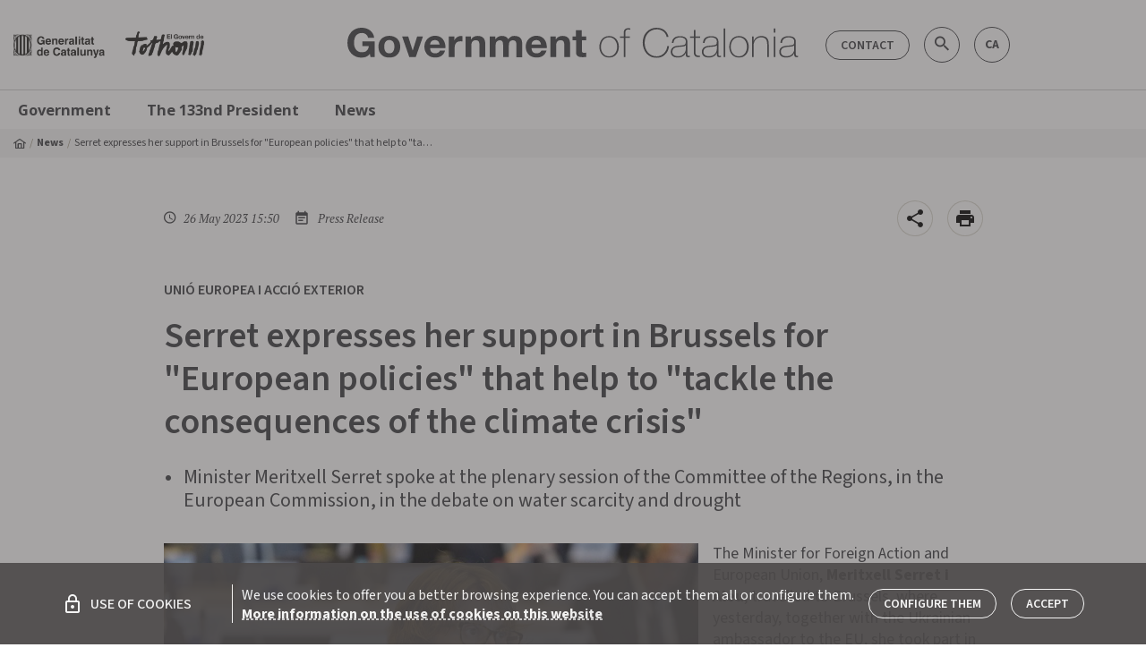

--- FILE ---
content_type: text/html; charset=utf-8
request_url: https://catalangovernment.eu/catalangovernment//news/510562/serret-expresses-her-support-in-brussels-for-european-policies-that-help-to-tackle-the-consequences-of-the-climate-crisis
body_size: 125504
content:
<!DOCTYPE html><html lang="en"><head>
  <meta charset="utf-8">
  <title>Serret expresses her support in Br... - Catalangovernment.eu</title>
  <base href="/catalangovernment/">  <meta name="description" content="">
  <meta name="keywords" content="Generalitat de Catalunya, gencat, Biografia president, Galeria de presidents, Els orígens de la Generalitat, Palau de la Generalitat, Història de Palau, Discursos, Agenda del president, Actes president al territori, ">
  <meta name="twitter:card" content="summary_large_image">
  <meta name="twitter:site" content="@catalangov">
  <meta name="twitter:title" content="Serret expresses her support in Brussels for &quot;European policies&quot; that help to &quot;tackle the consequences of the climate crisis&quot;">
  <meta name="twitter:description" content="">
  <meta name="twitter:image" content="https://govern.cat/govern/docs/2023/05/30/16/04/d27198d4-bfe1-49ff-afc6-83d63ba2b2d2.jpg">
  <meta property="fb:app_id" content="1293326430715661">
  <meta property="og:type" content="article">
  <meta property="og:site_name" content="catalangovernment.eu">
  <meta property="og:title" content="Serret expresses her support in Brussels for &quot;European policies&quot; that help to &quot;tackle the consequences of the climate crisis&quot;">
  <meta property="og:image:secure_url" content="https://govern.cat/govern/docs/2023/05/30/16/04/d27198d4-bfe1-49ff-afc6-83d63ba2b2d2.jpg">
  <meta property="og:image" content="https://govern.cat/govern/docs/2023/05/30/16/04/d27198d4-bfe1-49ff-afc6-83d63ba2b2d2.jpg">
  <meta property="og:image:type" content="image/jpeg">
  <meta property="og:image:width" content="800">
  <meta property="og:image:height" content="600">
  <meta property="og:url" content="https://catalangovernment.eu/catalangovernment/news/510562/serret-expresses-her-support-in-brussels-for-european-policies-that-help-to-tackle-the-consequences-of-the-climate-crisis">
  <meta property="og:description" content="">
  <script src="assets/env/env.js"></script>
  <meta name="mobile-web-app-capable" content="yes">
  <meta name="apple-mobile-web-app-capable" content="yes">
  <meta name="msapplication-starturl" content="/">
  <meta name="viewport" content="width=device-width, initial-scale=1, shrink-to-fit=no">
  <meta http-equiv="X-UA-Compatible" content="IE=edge">
  <link rel="icon" type="image/x-icon" href="./favicon.png">

  <link href="https://fonts.googleapis.com/icon?family=Material+Icons" rel="stylesheet">
  <link rel="stylesheet" href="https://cdnjs.cloudflare.com/ajax/libs/material-design-iconic-font/2.2.0/css/material-design-iconic-font.min.css">
  <link rel="stylesheet" href="https://fonts.googleapis.com/css?family=Montserrat:400,700|Open+Sans:300,400,600,700,800|PT+Serif:400,400i,700,700i|Source+Sans+Pro:200,300,500,400,700">
  <script type="text/javascript">
    (function(window, document, dataLayerName, id) {
    window[dataLayerName]=window[dataLayerName]||[],window[dataLayerName].push({start:(new Date).getTime(),event:"stg.start"});var scripts=document.getElementsByTagName('script')[0],tags=document.createElement('script');
    function stgCreateCookie(a,b,c){var d="";if(c){var e=new Date;e.setTime(e.getTime()+24*c*60*60*1e3),d="; expires="+e.toUTCString();f="; SameSite=Strict"}document.cookie=a+"="+b+d+f+"; path=/"}
    var isStgDebug=(window.location.href.match("stg_debug")||document.cookie.match("stg_debug"))&&!window.location.href.match("stg_disable_debug");stgCreateCookie("stg_debug",isStgDebug?1:"",isStgDebug?14:-1);
    var qP=[];dataLayerName!=="dataLayer"&&qP.push("data_layer_name="+dataLayerName),isStgDebug&&qP.push("stg_debug");var qPString=qP.length>0?("?"+qP.join("&")):"";
    tags.async=!0,tags.src="https://gencat.containers.piwik.pro/"+id+".js"+qPString,scripts.parentNode.insertBefore(tags,scripts);
    !function(a,n,i){a[n]=a[n]||{};for(var c=0;c<i.length;c++)!function(i){a[n][i]=a[n][i]||{},a[n][i].api=a[n][i].api||function(){var a=[].slice.call(arguments,0);"string"==typeof a[0]&&window[dataLayerName].push({event:n+"."+i+":"+a[0],parameters:[].slice.call(arguments,1)})}}(i[c])}(window,"ppms",["tm","cm"]);
    })(window, document, 'dataLayer', 'eb50131d-1482-4c39-a0fa-835d5e4dacd6');
  </script>
<link rel="stylesheet" href="styles.28397d1ff6bbb19e1392.css"><style ng-transition="serverApp"></style><style ng-transition="serverApp">[_nghost-sc252]{position:relative;display:block}.loading-bar-fixed[_nghost-sc252] > div[_ngcontent-sc252]   .bar[_ngcontent-sc252]{position:fixed}.loading-bar-fixed[_nghost-sc252] > div#loading-bar-spinner[_ngcontent-sc252]{position:fixed;top:10px;left:10px}[dir=rtl]   .loading-bar-fixed[_nghost-sc252] > div#loading-bar-spinner[_ngcontent-sc252]{right:10px;left:unset}.loading-bar-fixed[_nghost-sc252] > div[_ngcontent-sc252]   .peg[_ngcontent-sc252]{display:block}[_nghost-sc252] > div[_ngcontent-sc252]{pointer-events:none;transition:350ms linear;color:#29d}[_nghost-sc252] > div[_ngcontent-sc252]   .bar[_ngcontent-sc252]{transition:width 350ms;background:#29d;position:absolute;z-index:10002;top:0;left:0;width:100%;height:2px;border-bottom-right-radius:1px;border-top-right-radius:1px}[dir=rtl]   [_nghost-sc252] > div[_ngcontent-sc252]   .bar[_ngcontent-sc252]{right:0;left:unset}[_nghost-sc252] > div[_ngcontent-sc252]   .peg[_ngcontent-sc252]{display:none;position:absolute;width:70px;right:0;top:0;height:2px;opacity:.45;box-shadow:1px 0 6px 1px;color:inherit;border-radius:100%}[_nghost-sc252] > div#loading-bar-spinner[_ngcontent-sc252]{display:block;position:absolute;z-index:10002;top:5px;left:0}[_nghost-sc252] > div#loading-bar-spinner[_ngcontent-sc252]   .spinner-icon[_ngcontent-sc252]{width:14px;height:14px;border:2px solid transparent;border-top-color:inherit;border-left-color:inherit;border-radius:50%;-webkit-animation:.4s linear infinite loading-bar-spinner;animation:.4s linear infinite loading-bar-spinner}@-webkit-keyframes loading-bar-spinner{0%{-webkit-transform:rotate(0);transform:rotate(0)}100%{-webkit-transform:rotate(360deg);transform:rotate(360deg)}}@keyframes loading-bar-spinner{0%{-webkit-transform:rotate(0);transform:rotate(0)}100%{-webkit-transform:rotate(360deg);transform:rotate(360deg)}}</style><style ng-transition="serverApp">.cl-breadcrumb[_ngcontent-sc184]{display:none;width:100%;background-color:var(--v-color__brand--tertiary)}@media (min-width:992px){.cl-breadcrumb[_ngcontent-sc184]{display:block}}.cl-breadcrumb__list[_ngcontent-sc184]{display:flex;align-items:center;font-size:.75rem;padding:6px 0;margin-bottom:0}.cl-breadcrumb__item[_ngcontent-sc184]{display:flex;align-items:center;line-height:1}.cl-breadcrumb__item[_ngcontent-sc184]:before{content:"  / ";color:var(--v-color__brand--tertiary--dark);display:inline-block;padding:0 4px}.cl-breadcrumb__item[_ngcontent-sc184]:first-child:before{content:"";padding:0}.cl-breadcrumb__home[_ngcontent-sc184]{display:inline-flex;align-items:center}.cl-breadcrumb__link[_ngcontent-sc184]{font-weight:700}.cl-breadcrumb__text[_ngcontent-sc184]{padding:4px 0;display:inline-block;max-width:400px;text-overflow:ellipsis;white-space:nowrap;overflow:hidden}</style><style ng-transition="serverApp">.cl-footer[_ngcontent-sc193]{width:100%;background-color:#fff;border-top:1px solid #cecece;border-bottom:1px solid #cecece}.cl-footer__container[_ngcontent-sc193]{padding:0}.cl-footer__list[_ngcontent-sc193]{display:flex;width:100%;justify-content:space-between;line-height:1.9;margin-bottom:0}.cl-footer__list[_ngcontent-sc193]   .cl-footer__list[_ngcontent-sc193]{display:block;margin-top:10px}.cl-footer__item[_ngcontent-sc193]{max-width:145px}.cl-footer__item[_ngcontent-sc193]   .cl-footer__item[_ngcontent-sc193]{max-width:none;font-weight:400;font-size:.875rem;line-height:1.3}.cl-footer__body[_ngcontent-sc193], .cl-footer__header[_ngcontent-sc193]{display:none;padding:34px 18px}@media (min-width:1200px){.cl-footer__body[_ngcontent-sc193], .cl-footer__header[_ngcontent-sc193]{display:block}}.cl-footer__header[_ngcontent-sc193]{border-bottom:3px solid #cecece}.cl-footer__title[_ngcontent-sc193]{display:flex;align-items:center;font-family:"Source Sans 3",sans-serif;font-weight:700;font-size:1rem;line-height:1.5}.cl-footer__title[_ngcontent-sc193]:hover{text-decoration:underline}.cl-footer__body[_ngcontent-sc193]{margin-bottom:30px}.cl-footer__mobile[_ngcontent-sc193]{padding:16px}@media (min-width:1200px){.cl-footer__mobile[_ngcontent-sc193]{display:none}}.cl-footer__mobile[_ngcontent-sc193]   .cl-footer__list[_ngcontent-sc193]{margin-top:0;padding:20px 0;border-bottom:1px solid #cecece;flex-wrap:wrap}.cl-footer__mobile[_ngcontent-sc193]   .cl-footer__list[_ngcontent-sc193]   .cl-footer__list[_ngcontent-sc193]{padding:0;border:none}.cl-footer__mobile[_ngcontent-sc193]   .cl-footer__list[_ngcontent-sc193]:last-child{border:none}.cl-footer__mobile[_ngcontent-sc193]   .cl-footer__list[_ngcontent-sc193]   gov-core-government-bulletin[_ngcontent-sc193]    {display:block;width:100%}.cl-footer__mobile[_ngcontent-sc193]   .cl-footer__list[_ngcontent-sc193]   gov-core-government-bulletin[_ngcontent-sc193]     .footer-list-title{margin-bottom:0}.cl-footer__mobile[_ngcontent-sc193]   .cl-footer__list[_ngcontent-sc193]   gov-core-government-bulletin[_ngcontent-sc193]     .butlleti-container{width:100%;flex-direction:row!important;justify-content:space-between;align-items:center!important}.cl-footer__apps[_ngcontent-sc193]{line-height:1.2}.cl-footer__apps[_ngcontent-sc193]   gov-core-entry-item[_ngcontent-sc193]     a{font-size:1.0625rem;font-family:"Open sans",sans-serif;font-weight:300}.cl-footer__legal[_ngcontent-sc193]{line-height:1.6!important}.cl-footer__legal[_ngcontent-sc193]   gov-core-entry-item[_ngcontent-sc193]     a{padding:0;font-size:.75rem;font-weight:400}.cl-footer__copyright[_ngcontent-sc193]{font-size:.875rem}.cl-footer__banner[_ngcontent-sc193]{min-width:260px}.cl-footer--government[_ngcontent-sc193]   .cl-footer__header[_ngcontent-sc193]   .cl-footer__list[_ngcontent-sc193]{justify-content:start}.cl-footer--government[_ngcontent-sc193]   .cl-footer__header[_ngcontent-sc193]   .cl-footer__item[_ngcontent-sc193]{min-width:22%;max-width:none}.cl-footer--government[_ngcontent-sc193]   .cl-footer__header[_ngcontent-sc193]   .cl-footer__item[_ngcontent-sc193]   .cl-footer__item[_ngcontent-sc193]{min-width:none}gov-core-logo[_ngcontent-sc193]     img{height:28px}.icon-circle[_ngcontent-sc193]{margin:6px 8px;display:flex;justify-content:center;align-items:center;background:#fff;width:30px!important;height:30px!important}.icon-circle[_ngcontent-sc193]   span[_ngcontent-sc193]{font-weight:700}</style><style ng-transition="serverApp">.cl-navigation[_ngcontent-sc186]{position:relative}@media (max-width:992px){.cl-navigation[_ngcontent-sc186]{position:fixed;top:0;left:0;padding-top:48px;padding-bottom:48px;max-width:300px;height:100%;z-index:9998;transform:translate3d(-100%,0,0);transition:transform .3s;background-color:#fff;overflow:scroll;box-shadow:0 1px 3px 0 rgba(0,0,0,.2),0 1px 1px 0 rgba(0,0,0,.14),0 2px 1px -1px rgba(0,0,0,.12)}.cl-navigation.cl-navigation--open[_ngcontent-sc186]{transform:translateX(0)}.cl-navigation__level01[_ngcontent-sc186]{border-bottom:1px solid #cecece}}.cl-navigation[_ngcontent-sc186]   .container[_ngcontent-sc186]{border-top:1px solid #cecece}.cl-navigation__container[_ngcontent-sc186], .cl-navigation__menu[_ngcontent-sc186]{position:static}.cl-navigation__content[_ngcontent-sc186]{display:none;background:#fff;padding:10px}@media (min-width:992px){.cl-navigation__content[_ngcontent-sc186]{box-shadow:0 1px 3px 0 rgba(0,0,0,.2),0 1px 1px 0 rgba(0,0,0,.14),0 2px 1px -1px rgba(0,0,0,.12);position:absolute;padding:20px;left:0;width:100%;z-index:99999}.cl-navigation__item[_ngcontent-sc186]:hover{background-color:var(--v-color__brand--tertiary)}.cl-navigation__item[_ngcontent-sc186]:hover   .cl-navigation__content[_ngcontent-sc186]{display:block}}.cl-navigation__title[_ngcontent-sc186]{padding:10px 20px;font-size:1.09375rem;border-bottom:1px solid #cecece}.cl-navigation__level01[_ngcontent-sc186]   .cl-navigation__link[_ngcontent-sc186]{color:var(--v-color__brand--primary);padding:10px 20px;font-weight:700}.cl-navigation__level02[_ngcontent-sc186], .cl-navigation__level03[_ngcontent-sc186]{border-bottom:1px solid #ffffff45}.cl-navigation__level02[_ngcontent-sc186]:last-child, .cl-navigation__level03[_ngcontent-sc186]:last-child{border-bottom:none}.cl-navigation__content.is-expanded[_ngcontent-sc186]{display:block}@media (max-width:992px){.cl-navigation__content[_ngcontent-sc186]{background-color:var(--v-color__brand--primary)}}.cl-navigation__link[_ngcontent-sc186]{display:flex;line-height:normal;font-family:"Open sans",sans-serif;color:#fff;font-size:.875rem;padding:5px 10px}@media (min-width:1200px){.cl-navigation__link[_ngcontent-sc186]{font-size:1.03125rem}}.cl-navigation__link.has-icon[_ngcontent-sc186]{display:flex;align-items:center}.cl-navigation__list[_ngcontent-sc186]{border-bottom:1px solid #ffffff45}.cl-navigation__list[_ngcontent-sc186]:last-child{border-bottom:none}.cl-navigation__list[_ngcontent-sc186]   .cl-navigation__link[_ngcontent-sc186]{font-size:.9375rem}.cl-navigation__list[_ngcontent-sc186]   .cl-navigation__menu[_ngcontent-sc186]   .cl-navigation__link[_ngcontent-sc186]{font-size:.875rem;font-weight:500}@media (min-width:992px){.cl-navigation__link[_ngcontent-sc186]{font-weight:700;color:var(--v-color__brand--primary);padding:10px 20px}.cl-navigation__list[_ngcontent-sc186]{border-bottom:none;border-left:3px solid #cecece;padding-right:20px}.cl-navigation__list[_ngcontent-sc186]   .cl-navigation__menu[_ngcontent-sc186]   ul[_ngcontent-sc186]:last-child{border-left:3px solid #cecece;border-width:1px}.cl-navigation__list[_ngcontent-sc186]   .cl-navigation__menu[_ngcontent-sc186]   .cl-navigation__link[_ngcontent-sc186]{padding:5px 20px}.cl-navigation__level02[_ngcontent-sc186]   .cl-navigation__list[_ngcontent-sc186]{border-left:none}}.cl-navigation__toggle[_ngcontent-sc186]{cursor:pointer;padding:10px}@media (min-width:992px){.cl-navigation__banners[_ngcontent-sc186]{padding-left:20px}}.cl-navigation__icon[_ngcontent-sc186]{margin-left:4px}.cl-navigation__highlights[_ngcontent-sc186]{font-size:1.375rem;padding-right:40px;margin-top:10px;margin-bottom:10px;max-width:25%}.cl-navigation__highlights[_ngcontent-sc186]   a[_ngcontent-sc186]{display:block;font-size:1.5rem;text-transform:uppercase;font-weight:700;margin-bottom:10px;padding:0;line-height:1.2}.cl-navigation__highlights[_ngcontent-sc186]   p[_ngcontent-sc186]{font-weight:300;line-height:1.2}</style><style ng-transition="serverApp">.cl-logo[_ngcontent-sc197], [_nghost-sc197]{display:block}</style><style ng-transition="serverApp">[_nghost-sc198]{display:flex;flex-wrap:wrap;align-items:center}.icon-circle[_ngcontent-sc198]{display:flex;justify-content:center;align-items:center;width:32px;height:32px;font-size:1.375rem;margin-right:10px;margin-bottom:6px;border:none}.icon-circle[_ngcontent-sc198]:hover{opacity:.8}.icon-circle[_ngcontent-sc198]:first-child{margin-left:0}.icon-circle[_ngcontent-sc198]:last-child{margin-right:0}.icon-circle[_ngcontent-sc198]   .zmdi[_ngcontent-sc198]{font-size:1.25rem}.u-background-color--instagram[_ngcontent-sc198]{background-color:unset!important;background-image:radial-gradient(circle at 27% 108%,#fd5,#fd5 8%,#ff543e 38%,#c837ab 76%)}</style><style ng-transition="serverApp">[_nghost-sc241]{display:inline-block}.cl-btn[_ngcontent-sc241], [_nghost-sc241]     .cl-link{display:inline-block;border-radius:5px;border:1px solid var(--v-color__brand--primary);color:var(--v-color__brand--primary);background-color:transparent;font-family:"Source Sans 3",sans-serif;font-size:.875rem;font-weight:600;text-align:center;text-decoration:none;text-transform:uppercase;cursor:pointer;transition-property:color,background-color,border-color,box-shadow;transition-duration:.3s;line-height:1;padding:9px 16px 8px}.cl-btn[_ngcontent-sc241]:active, .cl-btn[_ngcontent-sc241]:focus, .cl-btn[_ngcontent-sc241]:hover, .cl-btn[disabled][_ngcontent-sc241], [_nghost-sc241]     .cl-link:active, [_nghost-sc241]     .cl-link:focus, [_nghost-sc241]     .cl-link:hover, [_nghost-sc241]     .cl-link[disabled]{transition-duration:.3s/2}.cl-btn[_ngcontent-sc241]:hover, [_nghost-sc241]     .cl-link:hover{border-color:#a3a4a5;color:#a3a4a5;text-decoration:none!important}.cl-btn[disabled][_ngcontent-sc241], [_nghost-sc241]     .cl-link[disabled]{pointer-events:none;opacity:.5}.m-component--negative[_ngcontent-sc241], [_nghost-sc241]     .cl-link.m-component--negative{border-color:#fff;color:#fff}.m-component--negative[_ngcontent-sc241]:hover, [_nghost-sc241]     .cl-link.m-component--negative:hover{border-color:#cecece;color:#cecece}.m-component--primary[_ngcontent-sc241], [_nghost-sc241]     .cl-link.m-component--primary{background-color:var(--v-color__brand--primary);color:#fff}.m-component--primary[_ngcontent-sc241]:hover, [_nghost-sc241]     .cl-link.m-component--primary:hover{border-color:var(--v-color__brand--primary);color:#cecece}.m-component--rounded[_ngcontent-sc241], [_nghost-sc241]     .cl-link.m-component--rounded{border-radius:50px}.m-component--flat[_ngcontent-sc241], .m-component--simple[_ngcontent-sc241], [_nghost-sc241]     .cl-link.m-component--flat, [_nghost-sc241]     .cl-link.m-component--simple{border:none}.m-component--flat[_ngcontent-sc241], [_nghost-sc241]     .cl-link.m-component--flat{text-align:left;padding:0;font-size:1rem}.m-component--flat[_ngcontent-sc241]:hover, [_nghost-sc241]     .cl-link.m-component--flat:hover{text-decoration:underline!important}.m-component--simple[_ngcontent-sc241], [_nghost-sc241]     .cl-link.m-component--simple{font-weight:700}.m-component--tag[_ngcontent-sc241], [_nghost-sc241]     .cl-link.m-component--tag{text-transform:none}.m-component--tag[_ngcontent-sc241]:hover, [_nghost-sc241]     .cl-link.m-component--tag:hover{border-color:var(--v-color__brand--primary);background-color:var(--v-color__brand--primary);color:#fff}[_nghost-sc241]     .cl-link.m-component--tag.cl-link--selected{border-color:var(--v-color__brand--primary);background-color:var(--v-color__brand--primary);color:#fff}</style><style ng-transition="serverApp">[_nghost-sc194]   *[_ngcontent-sc194]{font-family:"Open sans",sans-serif}[_nghost-sc194]   p[_ngcontent-sc194]{font-weight:700;line-height:1.2;margin-bottom:10px;margin-top:0}.butlleti-container[_ngcontent-sc194]   a[_ngcontent-sc194], .butlleti-container[_ngcontent-sc194]   p.footer-list-title[_ngcontent-sc194]{color:var(--v-color__brand--primary)}.butlleti-container[_ngcontent-sc194]   a[_ngcontent-sc194]{border-color:var(--v-color__brand--primary)}@media (max-width:1120px){.butlleti-container[_ngcontent-sc194]{margin-left:-10px;margin-right:-10px}}</style><style ng-transition="serverApp">.contactar-header[_ngcontent-sc188]{display:flex;justify-content:right;align-items:center;padding-right:0;padding-left:0}.contactar-header[_ngcontent-sc188]   .search-govern[_ngcontent-sc188]{height:38px;max-width:380px;border-radius:40px;font-family:Montserrat,sans-serif;position:absolute;display:flex;align-items:stretch;right:120px}.contactar-header[_ngcontent-sc188]   .search-govern[_ngcontent-sc188]   button.search[_ngcontent-sc188]{position:absolute;background:0 0;border:none;border-radius:50px;top:6px;right:4px}.contactar-header[_ngcontent-sc188]   .search-govern[_ngcontent-sc188]   button.search[disabled][_ngcontent-sc188]{cursor:default}.contactar-header[_ngcontent-sc188]   .search-govern[_ngcontent-sc188]   button.search.validate[_ngcontent-sc188]   i[_ngcontent-sc188]{color:var(--v-color__brand--primary);cursor:pointer}.contactar-header[_ngcontent-sc188]   .search-govern[_ngcontent-sc188]   button.search[_ngcontent-sc188]:hover{cursor:pointer}.contactar-header[_ngcontent-sc188]   input.search-input[_ngcontent-sc188]{color:var(--v-color__brand--primary)!important;background-color:#fff!important;padding:8px 35px 8px 15px;text-transform:uppercase;font-weight:700!important;font-size:.875rem!important;background:0 0;line-height:40px;border:1px solid var(--v-color__brand--primary);text-indent:0;text-align:start;height:38px;max-width:380px;border-radius:40px;margin:0;transition:.4s cubic-bezier(.25,.8,.25,1)}.contactar-header[_ngcontent-sc188]   input.search-input[_ngcontent-sc188]::-moz-placeholder{color:var(--v-color__brand--primary)!important}.contactar-header[_ngcontent-sc188]   input.search-input[_ngcontent-sc188]::placeholder{color:var(--v-color__brand--primary)!important}.contactar-header[_ngcontent-sc188]   .icon-circle[_ngcontent-sc188]{margin:6px 8px;display:flex;justify-content:center;align-items:center;width:40px;height:40px;border-color:var(--v-color__brand--primary)}.contactar-header[_ngcontent-sc188]   .icon-circle[_ngcontent-sc188]   i[_ngcontent-sc188]{font-size:1.375rem}.contactar-header[_ngcontent-sc188]   .icon-circle[_ngcontent-sc188]   span[_ngcontent-sc188]{font-weight:700;font-size:.875rem}.contactar-header[_ngcontent-sc188]   .icon-circle[_ngcontent-sc188]   i[_ngcontent-sc188], .contactar-header[_ngcontent-sc188]   .icon-circle[_ngcontent-sc188]   span[_ngcontent-sc188]{color:var(--v-color__brand--primary)}.contactar-header[_ngcontent-sc188]   .icon-circle.small[_ngcontent-sc188]{width:30px;height:30px;margin:6px 5px}.contactar-header[_ngcontent-sc188]   .icon-circle.small[_ngcontent-sc188]:hover{background:var(--v-color__brand--primary) -hover}.contactar-header[_ngcontent-sc188]   .icon-circle.small[_ngcontent-sc188]:last-child{margin-left:0}.contactar-header[_ngcontent-sc188]   .btn-contactar[_ngcontent-sc188]{margin:0 5px;color:var(--v-color__brand--primary);border-color:var(--v-color__brand--primary)}@media (max-width:958px){.icon-circle[_ngcontent-sc188]{width:30px!important;height:30px!important}}@media (min-width:600px) and (max-width:650px){.contactar-header[_ngcontent-sc188]   a.icon-circle[_ngcontent-sc188]{margin:6px 5px!important}}</style><style ng-transition="serverApp">[_nghost-sc187]{color:inherit;font-weight:inherit;font-size:inherit;min-width:100%;font-family:inherit}[_nghost-sc187]   a[_ngcontent-sc187]{display:flex;align-items:center;font-size:.6875rem;min-width:100%;font-family:"Source Sans 3",sans-serif;font-weight:700;color:var(--v-color__brand--primary);margin-bottom:8px}[_nghost-sc187]   a[_ngcontent-sc187]:hover{text-decoration:underline}</style><style ng-transition="serverApp">.cl-link[_ngcontent-sc240]:hover{text-decoration:underline}.cl-link--void[_ngcontent-sc240]:hover{cursor:auto;text-decoration:none}.m-component--negative[_ngcontent-sc240]{color:#fff}</style><link rel="canonical" href="https://catalangovernment.eu/catalangovernment/news/510562/serret-expresses-her-support-in-brussels-for-european-policies-that-help-to-tackle-the-consequences-of-the-climate-crisis"><style ng-transition="serverApp">.cl-article-header__titol[_ngcontent-sc207]{font-size:2.5rem;font-weight:600;line-height:1em}@media (min-width:576px){.cl-article-header__titol[_ngcontent-sc207]{line-height:48px}}.cl-article-header__avantitol[_ngcontent-sc207]{font-size:1.25rem;font-weight:600}</style><style ng-transition="serverApp">.fab-container[_ngcontent-sc183]{right:15px;display:flex;align-items:center;cursor:pointer}.fab-container[_ngcontent-sc183]   i[_ngcontent-sc183]{vertical-align:middle;font-size:1.5rem}.fab-container[_ngcontent-sc183]   a[_ngcontent-sc183], .fab-container[_ngcontent-sc183]   button[_ngcontent-sc183]{display:flex;align-items:center;justify-content:center;cursor:pointer;width:40px;height:40px;border-radius:50%!important;border:1px solid rgba(159,152,131,.4);background-color:#fff;z-index:1000}.fab-container[_ngcontent-sc183]   a[_ngcontent-sc183]:hover, .fab-container[_ngcontent-sc183]   button[_ngcontent-sc183]:hover{text-decoration:none}.fab-container[_ngcontent-sc183]   a.bg-transparent[_ngcontent-sc183], .fab-container[_ngcontent-sc183]   button.bg-transparent[_ngcontent-sc183]{color:#b0bec5!important;border-color:#b0bec5!important}.fab-container[_ngcontent-sc183]   a.bg-transparent[_ngcontent-sc183]   i[_ngcontent-sc183], .fab-container[_ngcontent-sc183]   button.bg-transparent[_ngcontent-sc183]   i[_ngcontent-sc183]{color:#b0bec5!important}.fab-container[_ngcontent-sc183] > div[_ngcontent-sc183]{display:flex;align-items:center}.fab-container[_ngcontent-sc183] > div[_ngcontent-sc183]   a[_ngcontent-sc183], .fab-container[_ngcontent-sc183] > div[_ngcontent-sc183]   button[_ngcontent-sc183]{width:30px;height:30px;min-height:30px;background-color:#fafafa}.fab-container[_ngcontent-sc183] > div[_ngcontent-sc183]   a.bg-transparent[_ngcontent-sc183], .fab-container[_ngcontent-sc183] > div[_ngcontent-sc183]   button.bg-transparent[_ngcontent-sc183]{color:#b0bec5!important;border-color:#b0bec5!important}.fab-container[_ngcontent-sc183] > div[_ngcontent-sc183]   a.bg-transparent[_ngcontent-sc183]   i[_ngcontent-sc183], .fab-container[_ngcontent-sc183] > div[_ngcontent-sc183]   button.bg-transparent[_ngcontent-sc183]   i[_ngcontent-sc183]{color:#b0bec5!important}.fab-container[_ngcontent-sc183] > div[_ngcontent-sc183]   a[_ngcontent-sc183]   i[_ngcontent-sc183], .fab-container[_ngcontent-sc183] > div[_ngcontent-sc183]   button[_ngcontent-sc183]   i[_ngcontent-sc183]{font-size:1.125rem;color:#212121}.fab-container[_ngcontent-sc183] > div[_ngcontent-sc183]   a[_ngcontent-sc183]   .u-icon--twitter[_ngcontent-sc183], .fab-container[_ngcontent-sc183] > div[_ngcontent-sc183]   button[_ngcontent-sc183]   .u-icon--twitter[_ngcontent-sc183]{color:#0f1419}.fab-container[_ngcontent-sc183] > div[_ngcontent-sc183]   a[_ngcontent-sc183]   .zmdi-facebook[_ngcontent-sc183], .fab-container[_ngcontent-sc183] > div[_ngcontent-sc183]   button[_ngcontent-sc183]   .zmdi-facebook[_ngcontent-sc183]{color:#3b5998}.fab-container[_ngcontent-sc183] > div[_ngcontent-sc183]   a[_ngcontent-sc183]   .zmdi-portaveu[_ngcontent-sc183], .fab-container[_ngcontent-sc183] > div[_ngcontent-sc183]   button[_ngcontent-sc183]   .zmdi-portaveu[_ngcontent-sc183]{color:#00b26d}.fab-toggler[_ngcontent-sc183]{float:right}#fab-dismiss[_ngcontent-sc183]{position:fixed;top:0;left:0;right:0;bottom:0}.cl-share-button[_ngcontent-sc183]{display:flex;align-items:center}.cl-share-button__label[_ngcontent-sc183]{font-size:1rem}</style><style ng-transition="serverApp">.audiovisual[_ngcontent-sc210]{padding-bottom:15px;display:inline;margin-bottom:3px}@media (min-width:600px){.audiovisual[_ngcontent-sc210]{float:left;margin-right:24px;margin-left:24px}}@media (min-width:1280px){.audiovisual[_ngcontent-sc210]{margin-right:34px;margin-left:34px}}.audiovisual[_ngcontent-sc210]   figure[_ngcontent-sc210]{position:relative;clear:both;display:table}.audiovisual[_ngcontent-sc210]   figure[_ngcontent-sc210]   figcaption[_ngcontent-sc210]{width:100%;display:table-caption;caption-side:bottom}.article-audiovisual-viewer[_ngcontent-sc210]{display:block}.article-audiovisual-viewer[_ngcontent-sc210]   figure[_ngcontent-sc210]{padding:0!important;margin:auto;position:relative;display:table!important}.article-audiovisual-viewer[_ngcontent-sc210]   figure[_ngcontent-sc210]   img[_ngcontent-sc210]{border-radius:4px}.article-audiovisual-viewer[_ngcontent-sc210]   figure[_ngcontent-sc210] > img[_ngcontent-sc210], .article-audiovisual-viewer[_ngcontent-sc210]   figure[_ngcontent-sc210] > video[_ngcontent-sc210]{max-width:100%}.article-audiovisual-viewer[_ngcontent-sc210]   figure[_ngcontent-sc210] > img[_ngcontent-sc210], .article-audiovisual-viewer[_ngcontent-sc210]   figure[_ngcontent-sc210] > premsa-big-player[_ngcontent-sc210], .article-audiovisual-viewer[_ngcontent-sc210]   figure[_ngcontent-sc210] > video[_ngcontent-sc210]{width:100%}.article-audiovisual-viewer[_ngcontent-sc210]   figure[_ngcontent-sc210]   premsa-big-player[_ngcontent-sc210]{min-width:470px}@media (max-width:599px){.audiovisual[_ngcontent-sc210]   figure[_ngcontent-sc210]{width:100%}.article-audiovisual-viewer[_ngcontent-sc210]   figure[_ngcontent-sc210]   premsa-big-player[_ngcontent-sc210]{min-width:284px}.article-audiovisual-viewer[_ngcontent-sc210]   figure[_ngcontent-sc210]{min-width:100%;width:100%}}.article-audiovisual-viewer[_ngcontent-sc210]   figure[_ngcontent-sc210]   figcaption[_ngcontent-sc210]{width:100%;display:table-caption!important;caption-side:bottom;font-size:.8125rem;border-bottom:2px solid rgba(159,152,131,.4);padding-bottom:5px}.article-audiovisual-viewer[hide-footer][_ngcontent-sc210]   figcaption[_ngcontent-sc210]{display:none}</style><style ng-transition="serverApp">[_nghost-sc208]{display:flex;width:40px;height:40px}.app-print-button[_ngcontent-sc208]   .mt-button[_ngcontent-sc208]{background:#fff;border:1px solid rgba(159,152,131,.4);line-height:0;width:100%;height:100%;min-width:auto;margin:0;padding:0}</style><style ng-transition="serverApp">[_nghost-sc222]{display:block}.cl-article-date[_ngcontent-sc222]{font-family:"PT Serif";font-style:italic;font-size:.8125rem;line-height:1}.cl-article-date__icon[_ngcontent-sc222]{margin-right:3px;line-height:1;font-size:1rem}</style><style ng-transition="serverApp">.content-type[_ngcontent-sc182]{font-family:"PT Serif";font-style:italic;font-size:.8125rem;display:flex;align-items:center}.content-type[_ngcontent-sc182]   i.material-icons[_ngcontent-sc182]{margin-right:5px;font-size:1.125rem}</style><style ng-transition="serverApp">[_nghost-sc192]{display:block}</style><style ng-transition="serverApp">.cl-section-block[_ngcontent-sc225]{width:100%;padding:32px 0}.cl-section-block[_ngcontent-sc225]   .cl-section-block[_ngcontent-sc225]   .container[_ngcontent-sc225]{padding-left:0;padding-right:0}.cl-section-block__content[_ngcontent-sc225]{width:100%}.cl-section-block__title[_ngcontent-sc225]{text-align:center;margin-bottom:32px}.m-component--tertiary[_ngcontent-sc225]{background-color:var(--v-color__brand--tertiary)}.m-component--primary[_ngcontent-sc225]   .cl-section-block__title[_ngcontent-sc225], .m-component--secondary[_ngcontent-sc225]   .cl-section-block__title[_ngcontent-sc225]{color:#fff}.m-component--primary[_ngcontent-sc225]{background-color:var(--v-color__brand--primary)}.m-component--secondary[_ngcontent-sc225]{background-color:var(--v-color__brand--secondary)}.m-component--borded.cl-section-block[_ngcontent-sc225]{padding-top:32px;padding-bottom:0}.m-component--borded[_ngcontent-sc225] > .container[_ngcontent-sc225]{padding-bottom:32px;border-bottom:1px solid #a3a4a5}@media (min-width:992px){.cl-section-block[_ngcontent-sc225]{padding:64px 0}.m-component--borded.cl-section-block[_ngcontent-sc225]{padding-top:64px}.m-component--borded[_ngcontent-sc225] > .container[_ngcontent-sc225]{padding-bottom:64px}}.m-component--borded-top.cl-section-block[_ngcontent-sc225]{padding-bottom:32px;padding-top:0}.m-component--borded-top[_ngcontent-sc225]   .container[_ngcontent-sc225]{padding-top:32px;border-top:1px solid #a3a4a5}@media (min-width:992px){.m-component--borded-top.cl-section-block[_ngcontent-sc225]{padding-bottom:64px}.m-component--borded-top[_ngcontent-sc225]   .container[_ngcontent-sc225]{padding-top:64px}}.m-component--divider[_ngcontent-sc225]{border-bottom:1px solid #cecece}.m-component--sm.cl-section-block[_ngcontent-sc225]{padding:16px 0}@media (min-width:992px){.m-component--sm.cl-section-block[_ngcontent-sc225]{padding:32px 0}}.m-component--w-sm[_ngcontent-sc225]   .cl-section-block__content[_ngcontent-sc225]{max-width:720px}.m-component--w-md[_ngcontent-sc225]   .cl-section-block__content[_ngcontent-sc225]{max-width:945px}.m-component--w-lg[_ngcontent-sc225]   .cl-section-block__content[_ngcontent-sc225]{max-width:960px}.m-component--w-xl[_ngcontent-sc225]   .cl-section-block__content[_ngcontent-sc225]{max-width:1140px}.m-component--center[_ngcontent-sc225]   .container[_ngcontent-sc225]{display:flex;justify-content:center}.m-component--left[_ngcontent-sc225]   .cl-section-block__title[_ngcontent-sc225]{text-align:left}</style><style ng-transition="serverApp">[_nghost-sc195]     .p-ratio__content, [_nghost-sc195]     gov-core-lazy-image img.ng-lazyloaded{background-color:var(--v-color__brand--primary)!important}.cl-list-card__header[_ngcontent-sc195]{width:100%;position:absolute;bottom:0;color:#fff;background-image:linear-gradient(0deg,#000 0,rgba(0,0,0,0) 100%)}.cl-list-card__title[_ngcontent-sc195]{font-size:1.125rem;font-weight:700}.cl-list-card__title[_ngcontent-sc195]:hover{text-decoration:underline}.cl-list-card__share-buttons[_ngcontent-sc195]{position:absolute;bottom:15px;right:15px}.app-result-item-card--highlighted[_ngcontent-sc195]   .cl-list-card__body[_ngcontent-sc195]{background-color:var(--v-color__brand--primary)!important}.app-result-item-card--highlighted[_ngcontent-sc195]   *[_ngcontent-sc195], .app-result-item-card--highlighted[_ngcontent-sc195]     gov-core-attached-counter *, .app-result-item-card--highlighted[_ngcontent-sc195]     gov-core-departaments .selectable{color:#fff!important}.app-result-item-card--highlighted[_ngcontent-sc195]     gov-core-share-button button{color:#fff!important;background-color:transparent!important}</style><style ng-transition="serverApp">[_nghost-sc224]{height:100%}.cl-card[_ngcontent-sc224]{display:flex;flex-direction:column;width:100%;height:100%}.cl-card__body[_ngcontent-sc224]{padding-top:16px;padding-bottom:16px;height:100%}.cl-card__header[_ngcontent-sc224]{flex:none}.cl-card__header[_ngcontent-sc224]   .p-ratio[_ngcontent-sc224], .cl-card__header[_ngcontent-sc224]   video[_ngcontent-sc224]{width:100%;position:absolute;top:50%;left:50%;transform:translate(-50%,-50%)}.cl-card__footer[_ngcontent-sc224]{padding-bottom:16px}.cl-card__footer[_ngcontent-sc224]   .mt-button[_ngcontent-sc224]{margin:0}.cl-card__date[_ngcontent-sc224]{margin-bottom:8px;display:block}.cl-card__title[_ngcontent-sc224]{font-size:1rem;font-weight:700;line-height:1.3}.cl-card__text[_ngcontent-sc224]{margin-top:8px;margin-bottom:0}.cl-card--footer[_ngcontent-sc224], .m-component--reverse[_ngcontent-sc224]{justify-content:space-between}.m-component--reverse[_ngcontent-sc224]   .cl-card__body[_ngcontent-sc224]{order:0}.m-component--reverse[_ngcontent-sc224]   .cl-card__header-container[_ngcontent-sc224]{order:1}.m-component--absolute[_ngcontent-sc224]   .cl-card__header[_ngcontent-sc224]   gov-core-lazy-image[_ngcontent-sc224]{position:absolute;top:50%;left:50%;transform:translate(-50%,-50%)}.m-component--card[_ngcontent-sc224]{background-color:#fff;box-shadow:0 1px 3px 0 rgba(0,0,0,.2),0 1px 1px 0 rgba(0,0,0,.14),0 2px 1px -1px rgba(0,0,0,.12);border-radius:4px;overflow:hidden}.m-component--card[_ngcontent-sc224]   .cl-card__body[_ngcontent-sc224], .m-component--card[_ngcontent-sc224]   .cl-card__footer[_ngcontent-sc224]{padding-left:16px;padding-right:16px}@media (min-width:768px){.m-component--vertical[_ngcontent-sc224]{flex-direction:row;align-items:start}.m-component--vertical[_ngcontent-sc224]   .cl-card__header[_ngcontent-sc224]{min-width:280px;margin-right:32px}.m-component--vertical[_ngcontent-sc224]   .cl-card__body[_ngcontent-sc224]{padding-top:8px}}.cl-card--hibrid-aspect-ratio[_ngcontent-sc224]   .cl-card__header[_ngcontent-sc224]{background-color:#00000013}.m-component--tertiary[_ngcontent-sc224]{background-color:var(--v-color__brand--tertiary)}.m-component--secondary[_ngcontent-sc224]{background-color:var(--v-color__brand--secondary)}.m-component--primary.m-component--borded[_ngcontent-sc224]   .cl-card__body[_ngcontent-sc224], .m-component--secondary.m-component--borded[_ngcontent-sc224]   .cl-card__body[_ngcontent-sc224]{border-color:#ffffff45}.m-component--borded[_ngcontent-sc224]   .cl-card__body[_ngcontent-sc224]{border-bottom:1px solid #a3a4a5}.m-component--biography[_ngcontent-sc224]   .cl-card__title[_ngcontent-sc224]{font-size:1.1875rem;font-family:Montserrat,sans-serif;font-weight:200}.m-component--biography[_ngcontent-sc224]   .cl-card__text[_ngcontent-sc224]{font-style:italic;font-family:"PT Serif";font-size:.9375rem}.m-component--sm[_ngcontent-sc224]   .cl-card__text[_ngcontent-sc224], .m-component--sm[_ngcontent-sc224]   .cl-card__title[_ngcontent-sc224]{font-size:1.25rem;line-height:24px}.m-component--md[_ngcontent-sc224]   .cl-card__text[_ngcontent-sc224], .m-component--md[_ngcontent-sc224]   .cl-card__title[_ngcontent-sc224]{font-size:1.375rem;line-height:26px}.m-component--lg[_ngcontent-sc224]   .cl-card__text[_ngcontent-sc224], .m-component--lg[_ngcontent-sc224]   .cl-card__title[_ngcontent-sc224]{font-size:1.5rem;line-height:28px}.m-component--xl[_ngcontent-sc224]   .cl-card__text[_ngcontent-sc224], .m-component--xl[_ngcontent-sc224]   .cl-card__title[_ngcontent-sc224]{font-size:1.625rem;line-height:32px}.m-component--xl[_ngcontent-sc224]   .cl-card__title[_ngcontent-sc224]{font-weight:600}.m-component--center.cl-card[_ngcontent-sc224]{align-items:center}.m-component--center.cl-card[_ngcontent-sc224]   .cl-card__body[_ngcontent-sc224]{height:auto}</style><style ng-transition="serverApp">.app-attached-counter[_ngcontent-sc196]   .mt-icon[_ngcontent-sc196]{max-width:18px;font-size:1.125rem;vertical-align:unset}.app-attached-counter[_ngcontent-sc196]   li[_ngcontent-sc196]{margin-right:25px;font-weight:700;font-family:"Source Sans 3",sans-serif}</style><style ng-transition="serverApp">[_nghost-sc221]{display:block;width:100%;background:linear-gradient(90deg,var(--v-color__brand--primary) 0,#4d4e51 50%,var(--v-color__brand--primary) 100%);background-size:200% 100%;animation:1s linear infinite shine}.cl-lazy-image[_ngcontent-sc221]{display:inherit;width:100%;max-width:100%;height:auto;transition:opacity 1s 1s;opacity:0}.cl-lazy-image.ng-lazyloaded[_ngcontent-sc221]{background-color:#fff;opacity:1}</style></head>
<body class="app-portal--secondary">
  <app-root _nghost-sc253="" ng-version="9.1.13"><ngx-loading-bar _ngcontent-sc253="" color="#3c3d41" height="5px" diameter="20px" _nghost-sc252="" class="loading-bar-fixed"><!----></ngx-loading-bar><router-outlet _ngcontent-sc253=""></router-outlet><gov-core-main-view _nghost-sc178=""><gov-core-menu-container _ngcontent-sc178="" _nghost-sc223=""><div _ngcontent-sc223="" data-test="header"><!----><gov-core-navigation _ngcontent-sc223="" _nghost-sc186=""><nav _ngcontent-sc186="" class="cl-navigation" aria-label="Main Menu"><div _ngcontent-sc186="" class="container p-0"><div _ngcontent-sc186="" class="row no-gutters"><div _ngcontent-sc186="" class="cl-navigation__container col-lg-6"><!----><ul _ngcontent-sc186="" class="cl-navigation__menu d-lg-flex"><li _ngcontent-sc186="" class="cl-navigation__item"><div _ngcontent-sc186="" class="cl-navigation__level01 d-flex align-items-center align-items-md-start justify-content-between h-100"><a _ngcontent-sc186="" class="cl-navigation__link h-100" id="menuitem-0" aria-label="Government" aria-controls="content-0" aria-haspopup="menu" href="/catalangovernment/government">Government</a><!----><!----><!----><i _ngcontent-sc186="" class="cl-navigation__toggle material-icons d-block d-lg-none" aria-controls="content-0"> keyboard_arrow_down </i><!----></div><div _ngcontent-sc186="" class="cl-navigation__content" id="content-0" aria-labelledby="menuitem-0" aria-hidden="true"><div _ngcontent-sc186="" class="d-lg-flex"><aside _ngcontent-sc186="" class="cl-navigation__highlights d-none d-lg-block"><a _ngcontent-sc186="" tabindex="-1" class="" aria-label="Government" href="/catalangovernment/government">Government</a><!----><!----><p _ngcontent-sc186="" class="mb-0"></p></aside><!----><ul _ngcontent-sc186="" class="cl-navigation__list"><li _ngcontent-sc186="" class="cl-navigation__level02"><!----><a _ngcontent-sc186="" class="cl-navigation__link" aria-label="The Executive Council" href="/catalangovernment/government/executive-council">The Executive Council</a><!----><!----><!----></li><!----><!----><li _ngcontent-sc186="" class="cl-navigation__level02"><!----><a _ngcontent-sc186="" class="cl-navigation__link" aria-label="Presidents of the Generalitat" href="/catalangovernment/government/presidents">Presidents of the Generalitat</a><!----><!----><!----></li><!----><!----><li _ngcontent-sc186="" class="cl-navigation__level02"><!----><a _ngcontent-sc186="" class="cl-navigation__link" aria-label="The origins of the Generalitat" href="/catalangovernment/government/origins-generalitat">The origins of the Generalitat</a><!----><!----><!----></li><!----><!----><li _ngcontent-sc186="" class="cl-navigation__level02"><!----><a _ngcontent-sc186="" class="cl-navigation__link" aria-label="The Palau de la Generalitat" href="/catalangovernment/government/palace-generalitat">The Palau de la Generalitat</a><!----><!----><!----></li><!----><!----><!----></ul><ul _ngcontent-sc186="" class="cl-navigation__list"><li _ngcontent-sc186="" class="cl-navigation__level02"><!----><a _ngcontent-sc186="" class="cl-navigation__link" aria-label="History of the Palau" href="/catalangovernment/government/history">History of the Palau</a><!----><!----><!----></li><!----><!----><li _ngcontent-sc186="" class="cl-navigation__level02"><a _ngcontent-sc186="" class="cl-navigation__link" href="https://presidencia.gencat.cat/ca/ambits_d_actuacio/palau-de-la-generalitat/visites-al-palau/" aria-label="Visit the Palau <i class=&quot;cl-navigation__icon material-icons ml-1&quot;>exit_to_app</i>">Visit the Palau <i class="cl-navigation__icon material-icons ml-1">exit_to_app</i></a><!----><!----><!----><!----></li><!----><!----><li _ngcontent-sc186="" class="cl-navigation__level02"><a _ngcontent-sc186="" class="cl-navigation__link" href="https://ovt.gencat.cat/gsitfc/AppJava/generic/conqxsGeneric.do?webFormId=871&amp;set-locale=en_GB" aria-label="Contact">Contact</a><!----><!----><!----><!----></li><!----><!----><!----></ul><!----><!----></div></div><!----></li><li _ngcontent-sc186="" class="cl-navigation__item"><div _ngcontent-sc186="" class="cl-navigation__level01 d-flex align-items-center align-items-md-start justify-content-between h-100"><a _ngcontent-sc186="" class="cl-navigation__link h-100" id="menuitem-1" aria-label="The 133nd President" aria-controls="content-1" aria-haspopup="menu" href="/catalangovernment/president">The 133nd President</a><!----><!----><!----><i _ngcontent-sc186="" class="cl-navigation__toggle material-icons d-block d-lg-none" aria-controls="content-1"> keyboard_arrow_down </i><!----></div><div _ngcontent-sc186="" class="cl-navigation__content" id="content-1" aria-labelledby="menuitem-1" aria-hidden="true"><div _ngcontent-sc186="" class="d-lg-flex"><aside _ngcontent-sc186="" class="cl-navigation__highlights d-none d-lg-block"><a _ngcontent-sc186="" tabindex="-1" class="" aria-label="The 133nd President" href="/catalangovernment/president">The 133nd President</a><!----><!----><p _ngcontent-sc186="" class="mb-0"></p></aside><!----><ul _ngcontent-sc186="" class="cl-navigation__list"><li _ngcontent-sc186="" class="cl-navigation__level02"><!----><a _ngcontent-sc186="" class="cl-navigation__link" aria-label="Biography" href="/catalangovernment/president/biography">Biography</a><!----><!----><!----></li><!----><!----><li _ngcontent-sc186="" class="cl-navigation__level02"><!----><a _ngcontent-sc186="" class="cl-navigation__link" aria-label="Speeches, Remarks and Official Statements" href="/catalangovernment/president/speeches">Speeches, Remarks and Official Statements</a><!----><!----><!----></li><!----><!----><!----></ul><ul _ngcontent-sc186="" class="cl-navigation__list"><li _ngcontent-sc186="" class="cl-navigation__level02"><!----><a _ngcontent-sc186="" class="cl-navigation__link" aria-label="The President Abroad" href="/catalangovernment/president/president-abroad">The President Abroad</a><!----><!----><!----></li><!----><!----><!----></ul><!----><!----></div></div><!----></li><li _ngcontent-sc186="" class="cl-navigation__item"><div _ngcontent-sc186="" class="cl-navigation__level01 d-flex align-items-center align-items-md-start justify-content-between h-100"><a _ngcontent-sc186="" class="cl-navigation__link h-100" id="menuitem-2" aria-label="News" href="/catalangovernment/news">News</a><!----><!----><!----><!----></div><!----></li><!----></ul></div><div _ngcontent-sc186="" class="cl-navigation__container col-lg-6"><!----><ul _ngcontent-sc186="" class="cl-navigation__menu d-lg-flex h-100 justify-content-lg-end"><!----></ul></div><!----></div></div></nav><!----><!----></gov-core-navigation></div></gov-core-menu-container><gov-core-breadcrumb _ngcontent-sc178="" _nghost-sc184=""><nav _ngcontent-sc184="" class="cl-breadcrumb ng-star-inserted"><div _ngcontent-sc184="" class="container"><ul _ngcontent-sc184="" class="cl-breadcrumb__list"><li _ngcontent-sc184="" class="cl-breadcrumb__item"><a _ngcontent-sc184="" routerlink="/" class="cl-breadcrumb__home" title="Home" aria-label="Home" href="/catalangovernment/"><svg _ngcontent-sc184="" xmlns="http://www.w3.org/2000/svg" width="14" height="11" viewBox="0 0 14 11" preserveAspectRatio="xMidYMid meet" focusable="false"><g _ngcontent-sc184="" fill="none"><g _ngcontent-sc184="" fill="#3C3D41"><path _ngcontent-sc184="" d="M13.8 4.5L7.4 0.1C7.2 0 6.8 0 6.6 0.1L0.2 4.5C0 4.7-0.1 5 0.2 5.3 0.4 5.5 0.8 5.5 1.1 5.3L1.9 4.8 1.9 10.5C1.9 10.8 2.2 11 2.5 11L11.5 11C11.9 11 12.2 10.8 12.2 10.5L12.2 4.8 12.9 5.3C13.1 5.4 13.2 5.5 13.4 5.5 13.5 5.5 13.7 5.4 13.8 5.3 14.1 5 14 4.7 13.8 4.5L13.8 4.5ZM8.2 9.9L5.9 9.9 5.9 6.2 8.2 6.2 8.2 9.9 8.2 9.9ZM10.9 9.9L9.5 9.9 9.5 5.7C9.5 5.4 9.2 5.1 8.9 5.1L5.2 5.1C4.9 5.1 4.6 5.4 4.6 5.7L4.6 9.9 3.2 9.9 3.2 3.9 7 1.2 10.9 3.9 10.9 9.9 10.9 9.9Z"></path></g></g></svg></a></li><li _ngcontent-sc184="" class="cl-breadcrumb__item ng-star-inserted"><a _ngcontent-sc184="" class="cl-breadcrumb__link ng-star-inserted" href="/catalangovernment/news"> News </a><!----><!----></li><li _ngcontent-sc184="" class="cl-breadcrumb__item ng-star-inserted"><!----><span _ngcontent-sc184="" class="cl-breadcrumb__text ng-star-inserted"> Serret expresses her support in Brussels for "European policies" that help to "tackle the consequences of the climate crisis" </span><!----></li><!----></ul></div></nav><!----></gov-core-breadcrumb><router-outlet _ngcontent-sc178=""></router-outlet><gov-core-article-container _nghost-sc220=""><div _ngcontent-sc220="" class="container app-container--md mt-5 mb-5"><gov-core-article _ngcontent-sc220="" _nghost-sc209=""><article _ngcontent-sc209="" class="cl-article ng-star-inserted"><gov-core-article-header _ngcontent-sc209="" _nghost-sc207=""><div _ngcontent-sc207="" class="cl-article-header ng-star-inserted"><div _ngcontent-sc207="" class="d-flex align-items-center justify-content-between mb-5"><div _ngcontent-sc207="" class="d-md-flex align-items-center"><gov-core-article-date _ngcontent-sc207="" class="mr-3 ng-star-inserted" _nghost-sc222=""><time _ngcontent-sc222="" class="cl-article-date ng-star-inserted"><i _ngcontent-sc222="" class="cl-article-date__icon zmdi zmdi-time"></i> &nbsp;26 May 2023 15:50
</time><!----></gov-core-article-date><!----><gov-core-article-type _ngcontent-sc207="" _nghost-sc182="" class="ng-star-inserted"><div _ngcontent-sc182="" class="content-type ng-star-inserted"><i _ngcontent-sc182="" class="pr-1 material-icons ng-star-inserted">event_note</i><!----><!----> Press Release
</div><!----></gov-core-article-type><!----></div><div _ngcontent-sc207="" class="d-flex align-items-center"><gov-core-share-button _ngcontent-sc207="" itemtype="row-reverse" class="mr-3 ng-tns-c183-1" _nghost-sc183=""><!----><div _ngcontent-sc183="" class="cl-share-button ng-tns-c183-1"><!----><div _ngcontent-sc183="" class="d-flex justify-content-end flex-shrink-0 h-100 ng-tns-c183-1"><div _ngcontent-sc183="" class="fab-container h-100 ng-tns-c183-1" style="flex-direction:row-reverse;"><button _ngcontent-sc183="" aria-label="menu" class="ng-tns-c183-1"><i _ngcontent-sc183="" class="zmdi zmdi-share ng-tns-c183-1"></i></button><!----></div></div></div></gov-core-share-button><gov-core-print-button _ngcontent-sc207="" _nghost-sc208=""><div _ngcontent-sc208="" class="app-print-button w-100 h-100 d-flex align-items-center"><button _ngcontent-sc208="" aria-label="Imprimeix aquesta pàgina" class="mt-button mt-fab rounded-circle fab-toggler"><i _ngcontent-sc208="" class="mt-icon zmdi zmdi-print"></i></button></div></gov-core-print-button></div></div><gov-core-departaments _ngcontent-sc207="" class="mb-3 ng-star-inserted" _nghost-sc192=""><ul _ngcontent-sc192="" class="cl-departaments d-flex flex-wrap ng-star-inserted"><li _ngcontent-sc192="" class="mr-3 ng-star-inserted"><gov-core-button _ngcontent-sc192="" _nghost-sc241=""><button _ngcontent-sc241="" class="cl-btn m-component--flat ng-star-inserted"> Unió Europea i Acció Exterior </button><!----><!----><!----><!----></gov-core-button></li><!----></ul><!----></gov-core-departaments><!----><!----><h1 _ngcontent-sc207="" class="cl-article-header__titol">Serret expresses her support in Brussels for "European policies" that help to "tackle the consequences of the climate crisis"</h1></div><!----></gov-core-article-header><div _ngcontent-sc209="" class="cl-article__body mb-5 clearfix"><div _ngcontent-sc209="" class="ng-star-inserted"><div _ngcontent-sc209="" class="cl-article__subtitol"><ol><li data-list="bullet"><span class="ql-ui" contenteditable="false"></span><span style="color: rgb(102, 102, 102);">Minister Meritxell Serret spoke at the plenary session of the Committee of the Regions, in the European Commission, in the debate on water scarcity and drought</span></li></ol></div><gov-core-article-bloc _ngcontent-sc209="" _nghost-sc210="" class="ng-star-inserted"><div _ngcontent-sc210="" class="cl-article-bloc ng-star-inserted"><!----><div _ngcontent-sc210=""><figure class="ql-align-left ql-card-editable ql-card-figure" id="_fifc5q6b4" style="display: table; float: left; margin: 0px 1em 1em 0px;"><img src="/govern/docs/2023/05/26/15/49/36644544-3b3b-4251-9def-49b8383e9570.jpg" title="EXT Comitè de les Regions" alt="EXT Comitè de les Regions" width="597" height="397" data-name="2023/05/26/15/49/36644544-3b3b-4251-9def-49b8383e9570.jpg" data-author="EXT" data-type="0" data-location="0" data-weight="100267"><span style="display: none;">{"name":"2023/05/26/15/49/36644544-3b3b-4251-9def-49b8383e9570.jpg","author":"EXT","type":"0","location":"0","weight":100267}</span></figure><p>The Minister for Foreign Action and European Union,<strong> Meritxell Serret i Aleu</strong>, travelled to Brussels, where yesterday, together with the Ukrainian ambassador to the EU, she took part in the presentation of the exhibition “Life conquers death. Ukraine today” at the Espai Catalunya Europa, while today she spoke at the 155th plenary session of the Committee of the Regions, in the European Commission.</p><p>Serret took part in the debate on water scarcity and drought. In her speech, the Minister reiterated that <strong>“climate change obviously has consequences, such as drought, and these consequences know no borders.”</strong> Therefore, <strong>“European policies are needed to help us to tackle and address them in a comprehensive manner,”</strong> she pointed out.</p><p>She also stressed that <strong>“the Mediterranean is the area where this drought is most keenly felt”</strong>, and explained that, in Catalonia in 2022, the average temperature rose by 2.7°C and currently, “the levels of our reservoirs in the internal basins that we manage are at 25%, a critical situation.”</p><p><strong>“Since 2021, the Government of Catalonia has promoted actions of anticipation, planning, dialogue and investment,”</strong> explained Serret. The Catalan government is working with a water management plan for the period 2022-2027, for which 2.4 billion euros have been earmarked.<strong>&nbsp;“With this money we seek to boost investment: to produce more water, by desalination, regeneration, while also modernising irrigation, and through other actions to become much more efficient,” </strong>she explained.</p><p>However, for this reason, environmental management <strong>“with investment to support and promote ecosystems and the water cycle” </strong>is also necessary. According to Serret, the most important thing of all is <strong>“governance based on consensus among all stakeholders, mainly the primary sector, with major support for the municipalities.”</strong></p><p>In Catalonia, the Government manages 52% of the territory, 90% of the population and 40% of water resources. The other part of the territory is managed and depends on the Ebro Confederation<strong>. “We have found that the part managed by the Confederation falling within state purview has failed to provide sufficient planning; they have been slow to get going and measures have been taken without consensus, which has aggravated the crisis,”</strong> denounced Minister Serret at the plenary session of the Committee of the Regions.</p><p><strong>“Our lives are at stake,”</strong> was her forceful message.&nbsp;<strong>“We must be able to act with multilevel governance,”</strong> she insisted,<strong> “which is why we propose setting up the Mediterranean macroregion, to promote this multilevel cooperation, to be more efficient and for Mediterranean challenges to be understood as European challenges, with a bigger strategy and a greater positive local impact.” </strong>Because <strong>“the future of the Mediterranean and the European Union go hand in hand,” </strong>she concluded.</p><p><br></p><p><strong>Meeting with the State Secretary of Baden-Württemberg</strong></p><p>On the second day of her trip to Brussels, Minister Serret also met with the State Secretary of Baden-Württemberg, <strong>Florian Hassler</strong>. At the meeting, Serret and Hassler discussed the priorities of the Four Motors for Europe cooperation network (of which Catalonia and Baden-Württemberg are members, along with Lombardy and Auvergne-Rhône-Alpes) and shared initiatives in energy and digital sovereignty.</p></div></div><!----></gov-core-article-bloc><!----><!----><!----><!----></div><!----><!----></div><!----><div _ngcontent-sc209="" class="share-actions pt-4 ng-star-inserted"><gov-core-share-button _ngcontent-sc209="" _nghost-sc183="" class="ng-tns-c183-0"><!----><div _ngcontent-sc183="" class="cl-share-button ng-tns-c183-0"><strong _ngcontent-sc183="" class="cl-share-button__label pr-2 ng-tns-c183-0 ng-star-inserted">Share:</strong><!----><div _ngcontent-sc183="" class="d-flex justify-content-end flex-shrink-0 h-100 ng-tns-c183-0"><div _ngcontent-sc183="" class="fab-container h-100 ng-tns-c183-0" style="flex-direction:;"><button _ngcontent-sc183="" aria-label="menu" class="ng-tns-c183-0"><i _ngcontent-sc183="" class="zmdi zmdi-share ng-tns-c183-0"></i></button><!----></div></div></div></gov-core-share-button></div><!----></article><!----></gov-core-article></div><!----><gov-core-section-block _ngcontent-sc220="" _nghost-sc225="" class="ng-star-inserted"><section _ngcontent-sc225="" class="cl-section-block m-component--tertiary"><div _ngcontent-sc225="" class="container"><div _ngcontent-sc225="" class="e-h3 cl-section-block__title ng-star-inserted">Notes de premsa relacionades</div><!----><div _ngcontent-sc225="" class="cl-section-block__content"><div _ngcontent-sc220="" class="row"><div _ngcontent-sc220="" class="col-12 col-lg-4 col-md-6 mb-4 ng-star-inserted"><gov-core-list-card _ngcontent-sc220="" class="w-100" _nghost-sc195=""><gov-core-card _ngcontent-sc195="" class="w-100 ng-star-inserted" _nghost-sc224=""><div _ngcontent-sc224="" class="cl-card m-component--card m-component--absolute ng-star-inserted"><div _ngcontent-sc224="" class="cl-card__header-container ng-star-inserted"><div _ngcontent-sc224="" class="cl-card__header p-ratio p-ratio--4:3 ng-star-inserted"><div _ngcontent-sc224="" class="p-ratio__content"><!----><gov-core-lazy-image _ngcontent-sc224="" _nghost-sc221="" class="ng-star-inserted"><img _ngcontent-sc221="" class="cl-lazy-image ng-failed-lazyloaded ng-lazyloaded" alt="Catalonia in positive" title="Catalonia in positive" src="assets/images/image-dummy-mobile.svg"></gov-core-lazy-image><!----><div _ngcontent-sc195="" header-info="" class="cl-list-card__header d-flex justify-content-between p-3 pt-5"><div _ngcontent-sc195="" class="ng-star-inserted"><gov-core-article-date _ngcontent-sc195="" class="mb-1" _nghost-sc222=""><time _ngcontent-sc222="" class="cl-article-date ng-star-inserted"><i _ngcontent-sc222="" class="cl-article-date__icon zmdi zmdi-time"></i> &nbsp;14 February 2023 11:32
</time><!----></gov-core-article-date><gov-core-article-type _ngcontent-sc195="" _nghost-sc182=""><div _ngcontent-sc182="" class="content-type ng-star-inserted"><i _ngcontent-sc182="" class="pr-1 material-icons ng-star-inserted">event_note</i><!----><!----> Press Release
</div><!----></gov-core-article-type></div><!----><gov-core-share-button _ngcontent-sc195="" class="cl-list-card__share-buttons ng-tns-c183-2" _nghost-sc183=""><!----><div _ngcontent-sc183="" class="cl-share-button ng-tns-c183-2"><!----><div _ngcontent-sc183="" class="d-flex justify-content-end flex-shrink-0 h-100 ng-tns-c183-2"><div _ngcontent-sc183="" class="fab-container h-100 ng-tns-c183-2" style="flex-direction:column-reverse;"><button _ngcontent-sc183="" aria-label="menu" class="ng-tns-c183-2"><i _ngcontent-sc183="" class="zmdi zmdi-share ng-tns-c183-2"></i></button><!----></div></div></div></gov-core-share-button></div></div></div><!----></div><!----><!----><!----><div _ngcontent-sc224="" class="cl-card__body ng-star-inserted"><div _ngcontent-sc195="" body="" class="cl-list-card__body d-flex flex-column justify-content-between h-100"><div _ngcontent-sc195="" class="mb-3"><gov-core-departaments _ngcontent-sc195="" class="mb-2 ng-star-inserted" _nghost-sc192=""><ul _ngcontent-sc192="" class="cl-departaments d-flex flex-wrap ng-star-inserted"><li _ngcontent-sc192="" class="mr-3 ng-star-inserted"><gov-core-button _ngcontent-sc192="" _nghost-sc241=""><button _ngcontent-sc241="" class="cl-btn m-component--flat ng-star-inserted" disabled=""> Unió Europea i Acció Exterior </button><!----><!----><!----><!----></gov-core-button></li><!----></ul><!----></gov-core-departaments><!----><a _ngcontent-sc195="" class="cl-list-card__title" href="/catalangovernment/news/510562/serret-expresses-her-support-in-brussels-for-european-policies-that-help-to-tackle-the-consequences-of-the-climate-crisis/482242/catalonia-in-positive"> Catalonia in positive </a><!----></div><gov-core-attached-counter _ngcontent-sc195="" _nghost-sc196="" class="ng-star-inserted"><div _ngcontent-sc196="" class="app-attached-counter"><ul _ngcontent-sc196="" class="content-related d-flex"><!----><!----><li _ngcontent-sc196="" class="content-files ng-star-inserted"> 1&nbsp; <i _ngcontent-sc196="" class="mt-icon icon zmdi zmdi-attachment-alt"></i><span _ngcontent-sc196="" class="hide-txt">Documents adjunts</span></li><!----><!----></ul></div></gov-core-attached-counter><!----></div></div><!----><!----><!----><!----><!----><!----></div><!----><!----></gov-core-card><!----></gov-core-list-card></div><div _ngcontent-sc220="" class="col-12 col-lg-4 col-md-6 mb-4 ng-star-inserted"><gov-core-list-card _ngcontent-sc220="" class="w-100" _nghost-sc195=""><gov-core-card _ngcontent-sc195="" class="w-100 ng-star-inserted" _nghost-sc224=""><div _ngcontent-sc224="" class="cl-card m-component--card m-component--absolute ng-star-inserted"><div _ngcontent-sc224="" class="cl-card__header-container ng-star-inserted"><div _ngcontent-sc224="" class="cl-card__header p-ratio p-ratio--4:3 ng-star-inserted"><div _ngcontent-sc224="" class="p-ratio__content"><!----><gov-core-lazy-image _ngcontent-sc224="" _nghost-sc221="" class="ng-star-inserted"><img _ngcontent-sc221="" class="cl-lazy-image ng-failed-lazyloaded ng-lazyloaded" alt="Serret" title="Serret" src="assets/images/image-dummy-mobile.svg"></gov-core-lazy-image><!----><div _ngcontent-sc195="" header-info="" class="cl-list-card__header d-flex justify-content-between p-3 pt-5"><div _ngcontent-sc195="" class="ng-star-inserted"><gov-core-article-date _ngcontent-sc195="" class="mb-1" _nghost-sc222=""><time _ngcontent-sc222="" class="cl-article-date ng-star-inserted"><i _ngcontent-sc222="" class="cl-article-date__icon zmdi zmdi-time"></i> &nbsp;13 February 2023 12:14
</time><!----></gov-core-article-date><gov-core-article-type _ngcontent-sc195="" _nghost-sc182=""><div _ngcontent-sc182="" class="content-type ng-star-inserted"><i _ngcontent-sc182="" class="pr-1 material-icons ng-star-inserted">event_note</i><!----><!----> Press Release
</div><!----></gov-core-article-type></div><!----><gov-core-share-button _ngcontent-sc195="" class="cl-list-card__share-buttons ng-tns-c183-3" _nghost-sc183=""><!----><div _ngcontent-sc183="" class="cl-share-button ng-tns-c183-3"><!----><div _ngcontent-sc183="" class="d-flex justify-content-end flex-shrink-0 h-100 ng-tns-c183-3"><div _ngcontent-sc183="" class="fab-container h-100 ng-tns-c183-3" style="flex-direction:column-reverse;"><button _ngcontent-sc183="" aria-label="menu" class="ng-tns-c183-3"><i _ngcontent-sc183="" class="zmdi zmdi-share ng-tns-c183-3"></i></button><!----></div></div></div></gov-core-share-button></div></div></div><!----></div><!----><!----><!----><div _ngcontent-sc224="" class="cl-card__body ng-star-inserted"><div _ngcontent-sc195="" body="" class="cl-list-card__body d-flex flex-column justify-content-between h-100"><div _ngcontent-sc195="" class="mb-3"><gov-core-departaments _ngcontent-sc195="" class="mb-2 ng-star-inserted" _nghost-sc192=""><ul _ngcontent-sc192="" class="cl-departaments d-flex flex-wrap ng-star-inserted"><li _ngcontent-sc192="" class="mr-3 ng-star-inserted"><gov-core-button _ngcontent-sc192="" _nghost-sc241=""><button _ngcontent-sc241="" class="cl-btn m-component--flat ng-star-inserted" disabled=""> Unió Europea i Acció Exterior </button><!----><!----><!----><!----></gov-core-button></li><!----></ul><!----></gov-core-departaments><!----><a _ngcontent-sc195="" class="cl-list-card__title" href="/catalangovernment/news/510562/serret-expresses-her-support-in-brussels-for-european-policies-that-help-to-tackle-the-consequences-of-the-climate-crisis/480722/catalan-government-joins-the-european-alliance-of-cities-and-regions-for-the-reconstruction-of-ukraine"> Catalan Government joins the European Alliance of Cities and Regions for the Reconstruction of Ukraine </a><!----></div><!----></div></div><!----><!----><!----><!----><!----><!----></div><!----><!----></gov-core-card><!----></gov-core-list-card></div><div _ngcontent-sc220="" class="col-12 col-lg-4 col-md-6 mb-4 ng-star-inserted"><gov-core-list-card _ngcontent-sc220="" class="w-100" _nghost-sc195=""><gov-core-card _ngcontent-sc195="" class="w-100 ng-star-inserted" _nghost-sc224=""><div _ngcontent-sc224="" class="cl-card m-component--card m-component--absolute ng-star-inserted"><div _ngcontent-sc224="" class="cl-card__header-container ng-star-inserted"><div _ngcontent-sc224="" class="cl-card__header p-ratio p-ratio--4:3 ng-star-inserted"><div _ngcontent-sc224="" class="p-ratio__content"><!----><gov-core-lazy-image _ngcontent-sc224="" _nghost-sc221="" class="ng-star-inserted"><img _ngcontent-sc221="" class="cl-lazy-image ng-failed-lazyloaded ng-lazyloaded" alt="Serret" title="Serret" src="assets/images/image-dummy-mobile.svg"></gov-core-lazy-image><!----><div _ngcontent-sc195="" header-info="" class="cl-list-card__header d-flex justify-content-between p-3 pt-5"><div _ngcontent-sc195="" class="ng-star-inserted"><gov-core-article-date _ngcontent-sc195="" class="mb-1" _nghost-sc222=""><time _ngcontent-sc222="" class="cl-article-date ng-star-inserted"><i _ngcontent-sc222="" class="cl-article-date__icon zmdi zmdi-time"></i> &nbsp;8 November 2022 10:02
</time><!----></gov-core-article-date><gov-core-article-type _ngcontent-sc195="" _nghost-sc182=""><div _ngcontent-sc182="" class="content-type ng-star-inserted"><i _ngcontent-sc182="" class="pr-1 material-icons ng-star-inserted">event_note</i><!----><!----> Press Release
</div><!----></gov-core-article-type></div><!----><gov-core-share-button _ngcontent-sc195="" class="cl-list-card__share-buttons ng-tns-c183-4" _nghost-sc183=""><!----><div _ngcontent-sc183="" class="cl-share-button ng-tns-c183-4"><!----><div _ngcontent-sc183="" class="d-flex justify-content-end flex-shrink-0 h-100 ng-tns-c183-4"><div _ngcontent-sc183="" class="fab-container h-100 ng-tns-c183-4" style="flex-direction:column-reverse;"><button _ngcontent-sc183="" aria-label="menu" class="ng-tns-c183-4"><i _ngcontent-sc183="" class="zmdi zmdi-share ng-tns-c183-4"></i></button><!----></div></div></div></gov-core-share-button></div></div></div><!----></div><!----><!----><!----><div _ngcontent-sc224="" class="cl-card__body ng-star-inserted"><div _ngcontent-sc195="" body="" class="cl-list-card__body d-flex flex-column justify-content-between h-100"><div _ngcontent-sc195="" class="mb-3"><gov-core-departaments _ngcontent-sc195="" class="mb-2 ng-star-inserted" _nghost-sc192=""><ul _ngcontent-sc192="" class="cl-departaments d-flex flex-wrap ng-star-inserted"><li _ngcontent-sc192="" class="mr-3 ng-star-inserted"><gov-core-button _ngcontent-sc192="" _nghost-sc241=""><button _ngcontent-sc241="" class="cl-btn m-component--flat ng-star-inserted" disabled=""> Unió Europea i Acció Exterior </button><!----><!----><!----><!----></gov-core-button></li><!----></ul><!----></gov-core-departaments><!----><a _ngcontent-sc195="" class="cl-list-card__title" href="/catalangovernment/news/510562/serret-expresses-her-support-in-brussels-for-european-policies-that-help-to-tackle-the-consequences-of-the-climate-crisis/484202/minister-serret-in-our-opinion-and-that-of-the-european-institutions-the-pegasus-case-is-far-from-closed"> Minister Serret: "In our opinion and that of the European institutions, the Pegasus case is far from closed" </a><!----></div><!----></div></div><!----><!----><!----><!----><!----><!----></div><!----><!----></gov-core-card><!----></gov-core-list-card></div><!----></div></div></div></section></gov-core-section-block><!----><!----><!----><!----><!----><!----><!----><!----><!----><!----></gov-core-article-container><!----><gov-core-footer _ngcontent-sc178="" _nghost-sc193=""><footer _ngcontent-sc193="" class="cl-footer cl-footer--government" data-test="footer"><div _ngcontent-sc193="" class="container cl-footer__container"><div _ngcontent-sc193="" class="cl-footer__header"><ul _ngcontent-sc193="" class="cl-footer__list"><li _ngcontent-sc193="" class="cl-footer__item col-auto"><!----><a _ngcontent-sc193="" class="cl-footer__title" href="/catalangovernment/government">Government</a><!----><ul _ngcontent-sc193="" class="cl-footer__list"><li _ngcontent-sc193="" class="cl-footer__item"><gov-core-entry-item _ngcontent-sc193="" _nghost-sc187=""><!----><a _ngcontent-sc187="" class="undefined" aria-label="The Executive Council" href="/catalangovernment/government/executive-council" target="_self">The Executive Council</a><!----><!----><!----></gov-core-entry-item></li><li _ngcontent-sc193="" class="cl-footer__item"><gov-core-entry-item _ngcontent-sc193="" _nghost-sc187=""><!----><a _ngcontent-sc187="" class="undefined" aria-label="Presidents of the Generalitat" href="/catalangovernment/government/presidents" target="_self">Presidents of the Generalitat</a><!----><!----><!----></gov-core-entry-item></li><li _ngcontent-sc193="" class="cl-footer__item"><gov-core-entry-item _ngcontent-sc193="" _nghost-sc187=""><!----><a _ngcontent-sc187="" class="undefined" aria-label="The origins of the Generalitat" href="/catalangovernment/government/origins-generalitat" target="_self">The origins of the Generalitat</a><!----><!----><!----></gov-core-entry-item></li><li _ngcontent-sc193="" class="cl-footer__item"><gov-core-entry-item _ngcontent-sc193="" _nghost-sc187=""><!----><a _ngcontent-sc187="" class="undefined" aria-label="The Palau de la Generalitat" href="/catalangovernment/government/palace-generalitat" target="_self">The Palau de la Generalitat</a><!----><!----><!----></gov-core-entry-item></li><li _ngcontent-sc193="" class="cl-footer__item"><gov-core-entry-item _ngcontent-sc193="" _nghost-sc187=""><!----><a _ngcontent-sc187="" class="undefined" aria-label="History of the Palau" href="/catalangovernment/government/history" target="_self">History of the Palau</a><!----><!----><!----></gov-core-entry-item></li><li _ngcontent-sc193="" class="cl-footer__item"><gov-core-entry-item _ngcontent-sc193="" _nghost-sc187=""><a _ngcontent-sc187="" class="undefined" target="_blank" href="https://presidencia.gencat.cat/ca/ambits_d_actuacio/palau-de-la-generalitat/visites-al-palau/" aria-label="Visit the Palau <i class=&quot;cl-navigation__icon material-icons ml-1&quot;>exit_to_app</i>">Visit the Palau <i class="cl-navigation__icon material-icons ml-1">exit_to_app</i></a><!----><!----><!----><!----></gov-core-entry-item></li><li _ngcontent-sc193="" class="cl-footer__item"><gov-core-entry-item _ngcontent-sc193="" _nghost-sc187=""><a _ngcontent-sc187="" class="undefined" target="_blank" href="https://ovt.gencat.cat/gsitfc/AppJava/generic/conqxsGeneric.do?webFormId=871&amp;set-locale=en_GB" aria-label="Contact">Contact</a><!----><!----><!----><!----></gov-core-entry-item></li><!----></ul><!----><!----></li><!----><li _ngcontent-sc193="" class="cl-footer__item col-auto"><!----><a _ngcontent-sc193="" class="cl-footer__title" href="/catalangovernment/president">The 133nd President</a><!----><ul _ngcontent-sc193="" class="cl-footer__list"><li _ngcontent-sc193="" class="cl-footer__item"><gov-core-entry-item _ngcontent-sc193="" _nghost-sc187=""><!----><a _ngcontent-sc187="" class="undefined" aria-label="Biography" href="/catalangovernment/president/biography" target="_self">Biography</a><!----><!----><!----></gov-core-entry-item></li><li _ngcontent-sc193="" class="cl-footer__item"><gov-core-entry-item _ngcontent-sc193="" _nghost-sc187=""><!----><a _ngcontent-sc187="" class="undefined" aria-label="Speeches, Remarks and Official Statements" href="/catalangovernment/president/speeches" target="_self">Speeches, Remarks and Official Statements</a><!----><!----><!----></gov-core-entry-item></li><li _ngcontent-sc193="" class="cl-footer__item"><gov-core-entry-item _ngcontent-sc193="" _nghost-sc187=""><!----><a _ngcontent-sc187="" class="undefined" aria-label="The President Abroad" href="/catalangovernment/president/president-abroad" target="_self">The President Abroad</a><!----><!----><!----></gov-core-entry-item></li><!----></ul><!----><!----></li><!----><li _ngcontent-sc193="" class="cl-footer__item col-auto"><!----><a _ngcontent-sc193="" class="cl-footer__title" href="/catalangovernment/news">News</a><!----><!----><!----></li><!----><!----><!----><!----></ul><!----></div><div _ngcontent-sc193="" class="cl-footer__body"><ul _ngcontent-sc193="" class="cl-footer__list"><li _ngcontent-sc193="" class="col-2"><gov-core-logo _ngcontent-sc193="" _nghost-sc197=""><a _ngcontent-sc197="" class="cl-logo" href="https://web.gencat.cat" title="web gencat" aria-label="web gencat" target="_blank"><img _ngcontent-sc197="" class="cl-logo__img" alt="Escut de la Generalitat de Catalunya" title="Escut de la Generalitat de Catalunya" src="assets/images/logo-gene.png" aria-label="Escut de la Generalitat de Catalunya"></a><!----><!----><!----><!----></gov-core-logo></li><li _ngcontent-sc193="" class="col-2"><ul _ngcontent-sc193="" class="cl-footer__list"><li _ngcontent-sc193="" class="cl-footer__apps"><gov-core-entry-item _ngcontent-sc193="" size="large" _nghost-sc187=""><a _ngcontent-sc187="" class="large" target="_blank" href="https://govern.cat/gov" aria-label="<strong>govern</strong>.cat"><strong>govern</strong>.cat</a><!----><!----><!----><!----></gov-core-entry-item></li><li _ngcontent-sc193="" class="cl-footer__apps"><gov-core-entry-item _ngcontent-sc193="" size="large" _nghost-sc187=""><a _ngcontent-sc187="" class="large" target="_blank" href="https://web.gencat.cat/" aria-label="<strong>gencat</strong>.cat"><strong>gencat</strong>.cat</a><!----><!----><!----><!----></gov-core-entry-item></li><li _ngcontent-sc193="" class="cl-footer__apps"><gov-core-entry-item _ngcontent-sc193="" size="large" _nghost-sc187=""><a _ngcontent-sc187="" class="large" target="_blank" href="https://president.cat/president/" aria-label="<strong>president</strong>.cat"><strong>president</strong>.cat</a><!----><!----><!----><!----></gov-core-entry-item></li><li _ngcontent-sc193="" class="cl-footer__apps"><gov-core-entry-item _ngcontent-sc193="" size="large" _nghost-sc187=""><a _ngcontent-sc187="" class="large" target="_blank" href="https://catalangovernment.eu/" aria-label="<strong>catalangovernment</strong>.eu"><strong>catalangovernment</strong>.eu</a><!----><!----><!----><!----></gov-core-entry-item></li><li _ngcontent-sc193="" class="cl-footer__apps"><gov-core-entry-item _ngcontent-sc193="" size="large" _nghost-sc187=""><a _ngcontent-sc187="" class="large" target="_blank" href="https://www.parlament.cat/web/index.html" aria-label="<strong>parlament</strong>.cat"><strong>parlament</strong>.cat</a><!----><!----><!----><!----></gov-core-entry-item></li><!----></ul><!----></li><li _ngcontent-sc193="" class="col-2"><gov-core-social-media-badges _ngcontent-sc193="" _nghost-sc198=""><a _ngcontent-sc198="" target="_blank" class="icon-circle u-background-color--twitter u-color--white" href="https://x.com/govern" title="X" aria-label="X"><i _ngcontent-sc198="" aria-hidden="true" class="u-icon u-icon--sm u-icon--twitter"></i></a><a _ngcontent-sc198="" target="_blank" class="icon-circle u-background-color--facebook u-color--white" href="https://www.facebook.com/governcat" title="Facebook" aria-label="Facebook"><i _ngcontent-sc198="" aria-hidden="true" class="icon zmdi zmdi-facebook"></i></a><a _ngcontent-sc198="" target="_blank" class="icon-circle u-background-color--youtube u-color--white" href="https://www.youtube.com/governcat" title="Youtube" aria-label="Youtube"><i _ngcontent-sc198="" aria-hidden="true" class="icon zmdi zmdi-youtube-play"></i></a><a _ngcontent-sc198="" target="_blank" class="icon-circle u-background-color--instagram u-color--white" href="https://www.instagram.com/governcat/" title="Instagram" aria-label="Instagram"><i _ngcontent-sc198="" aria-hidden="true" class="icon zmdi zmdi-instagram"></i></a><!----></gov-core-social-media-badges><gov-core-search-header-footer _ngcontent-sc193="" _nghost-sc188=""><div _ngcontent-sc188="" class="col-sm contactar-header flex-row-reverse justify-content-end"><div _ngcontent-sc188="" class="search-govern d-none ng-untouched ng-pristine ng-invalid"><input _ngcontent-sc188="" id="query" type="text" autocomplete="off" formcontrolname="query" class="search-input ng-untouched ng-pristine ng-invalid" placeholder="search" aria-label="Search" value=""><button _ngcontent-sc188="" class="search d-inline-block" disabled="" aria-label="Search"><i _ngcontent-sc188="" class="material-icons">search</i></button></div><gov-core-button _ngcontent-sc188="" _nghost-sc241=""><gov-core-link _ngcontent-sc241="" _nghost-sc240=""><a _ngcontent-sc240="" class="cl-link m-component--rounded" title="Contact" href="https://ovt.gencat.cat/gsitfc/AppJava/generic/conqxsGeneric.do?webFormId=871&amp;set-locale=en_GB" aria-label="Contact" target="_self">Contact</a><!----><!----><!----></gov-core-link><!----><!----><!----><!----></gov-core-button><!----><!----><a _ngcontent-sc188="" class="icon-circle small search" title="Search" aria-label="Search" href="/catalangovernment/news"><i _ngcontent-sc188="" class="mt-icon zmdi zmdi-search"></i></a><!----><a _ngcontent-sc188="" role="link" target="_blank" class="icon-circle small" href="https://govern.cat/gov/" aria-label="https://govern.cat/gov/"><span _ngcontent-sc188="">CA</span></a></div></gov-core-search-header-footer><!----></li><li _ngcontent-sc193="" class="col-2"><gov-core-government-bulletin _ngcontent-sc193="" _nghost-sc194=""><div _ngcontent-sc194="" class="d-flex flex-column align-items-center border-0"><div _ngcontent-sc194="" class="d-flex flex-column border-0 align-items-start butlleti-container"><p _ngcontent-sc194="" class="footer-list-title"> Newsletter </p><a _ngcontent-sc194="" class="border-button mt-button simple-button small-font text-uppercase" title="newsletter.label" href="https://butlletins.gencat.cat/pres_push/AppJava/inici.do?nextActiontodo=loginAlta&amp;butlleti=21842272"><span _ngcontent-sc194="">Subscribe</span></a></div></div></gov-core-government-bulletin></li><!----><li _ngcontent-sc193="" class="col-3"><ul _ngcontent-sc193="" class="cl-footer__legal mb-3"><li _ngcontent-sc193=""><gov-core-entry-item _ngcontent-sc193="" size="large" _nghost-sc187=""><a _ngcontent-sc187="" class="large" target="_blank" href="https://govern.cat/gov/accessibilitat" aria-label="Accessibility">Accessibility</a><!----><!----><!----><!----></gov-core-entry-item></li><li _ngcontent-sc193=""><gov-core-entry-item _ngcontent-sc193="" size="large" _nghost-sc187=""><a _ngcontent-sc187="" class="large" target="_blank" href="https://govern.cat/gov/avis-legal" aria-label="Legal">Legal</a><!----><!----><!----><!----></gov-core-entry-item></li><li _ngcontent-sc193=""><gov-core-entry-item _ngcontent-sc193="" size="large" _nghost-sc187=""><!----><a _ngcontent-sc187="" class="large" aria-label="Cookie Policy" href="/catalangovernment/cookie-policy" target="_self">Cookie Policy</a><!----><!----><!----></gov-core-entry-item></li><li _ngcontent-sc193=""><gov-core-entry-item _ngcontent-sc193="" size="large" _nghost-sc187=""><!----><a _ngcontent-sc187="" class="large" aria-label="Web map" href="/catalangovernment/web-map" target="_self">Web map</a><!----><!----><!----></gov-core-entry-item></li><!----></ul><!----><p _ngcontent-sc193="" class="cl-footer__copyright">©2026 Generalitat de Catalunya</p><gov-core-button _ngcontent-sc193="" _nghost-sc241=""><button _ngcontent-sc241="" class="cl-btn m-component--rounded"> go top </button><!----><!----><!----><!----></gov-core-button></li></ul></div><div _ngcontent-sc193="" class="cl-footer__mobile"><div _ngcontent-sc193="" class="cl-footer__list"><gov-core-logo _ngcontent-sc193="" _nghost-sc197=""><a _ngcontent-sc197="" class="cl-logo" href="https://web.gencat.cat" title="web gencat" aria-label="web gencat" target="_blank"><img _ngcontent-sc197="" class="cl-logo__img" alt="Escut de la Generalitat de Catalunya" title="Escut de la Generalitat de Catalunya" src="assets/images/logo-gene.png" aria-label="Escut de la Generalitat de Catalunya"></a><!----><!----><!----><!----></gov-core-logo><gov-core-button _ngcontent-sc193="" _nghost-sc241=""><button _ngcontent-sc241="" class="cl-btn m-component--rounded"> go top </button><!----><!----><!----><!----></gov-core-button></div><div _ngcontent-sc193="" class="cl-footer__list"><ul _ngcontent-sc193="" class="cl-footer__list"><li _ngcontent-sc193="" class="cl-footer__apps"><gov-core-entry-item _ngcontent-sc193="" size="large" _nghost-sc187=""><a _ngcontent-sc187="" class="large" target="_blank" href="https://govern.cat/gov" aria-label="<strong>govern</strong>.cat"><strong>govern</strong>.cat</a><!----><!----><!----><!----></gov-core-entry-item></li><li _ngcontent-sc193="" class="cl-footer__apps"><gov-core-entry-item _ngcontent-sc193="" size="large" _nghost-sc187=""><a _ngcontent-sc187="" class="large" target="_blank" href="https://web.gencat.cat/" aria-label="<strong>gencat</strong>.cat"><strong>gencat</strong>.cat</a><!----><!----><!----><!----></gov-core-entry-item></li><li _ngcontent-sc193="" class="cl-footer__apps"><gov-core-entry-item _ngcontent-sc193="" size="large" _nghost-sc187=""><a _ngcontent-sc187="" class="large" target="_blank" href="https://president.cat/president/" aria-label="<strong>president</strong>.cat"><strong>president</strong>.cat</a><!----><!----><!----><!----></gov-core-entry-item></li><li _ngcontent-sc193="" class="cl-footer__apps"><gov-core-entry-item _ngcontent-sc193="" size="large" _nghost-sc187=""><a _ngcontent-sc187="" class="large" target="_blank" href="https://catalangovernment.eu/" aria-label="<strong>catalangovernment</strong>.eu"><strong>catalangovernment</strong>.eu</a><!----><!----><!----><!----></gov-core-entry-item></li><li _ngcontent-sc193="" class="cl-footer__apps"><gov-core-entry-item _ngcontent-sc193="" size="large" _nghost-sc187=""><a _ngcontent-sc187="" class="large" target="_blank" href="https://www.parlament.cat/web/index.html" aria-label="<strong>parlament</strong>.cat"><strong>parlament</strong>.cat</a><!----><!----><!----><!----></gov-core-entry-item></li><!----></ul><!----></div><div _ngcontent-sc193="" class="cl-footer__list"><gov-core-social-media-badges _ngcontent-sc193="" _nghost-sc198=""><a _ngcontent-sc198="" target="_blank" class="icon-circle u-background-color--twitter u-color--white" href="https://x.com/govern" title="X" aria-label="X"><i _ngcontent-sc198="" aria-hidden="true" class="u-icon u-icon--sm u-icon--twitter"></i></a><a _ngcontent-sc198="" target="_blank" class="icon-circle u-background-color--facebook u-color--white" href="https://www.facebook.com/governcat" title="Facebook" aria-label="Facebook"><i _ngcontent-sc198="" aria-hidden="true" class="icon zmdi zmdi-facebook"></i></a><a _ngcontent-sc198="" target="_blank" class="icon-circle u-background-color--youtube u-color--white" href="https://www.youtube.com/governcat" title="Youtube" aria-label="Youtube"><i _ngcontent-sc198="" aria-hidden="true" class="icon zmdi zmdi-youtube-play"></i></a><a _ngcontent-sc198="" target="_blank" class="icon-circle u-background-color--instagram u-color--white" href="https://www.instagram.com/governcat/" title="Instagram" aria-label="Instagram"><i _ngcontent-sc198="" aria-hidden="true" class="icon zmdi zmdi-instagram"></i></a><!----></gov-core-social-media-badges><gov-core-search-header-footer _ngcontent-sc193="" _nghost-sc188=""><div _ngcontent-sc188="" class="col-sm contactar-header flex-row-reverse justify-content-end"><div _ngcontent-sc188="" class="search-govern d-none ng-untouched ng-pristine ng-invalid"><input _ngcontent-sc188="" id="query" type="text" autocomplete="off" formcontrolname="query" class="search-input ng-untouched ng-pristine ng-invalid" placeholder="search" aria-label="Search" value=""><button _ngcontent-sc188="" class="search d-inline-block" disabled="" aria-label="Search"><i _ngcontent-sc188="" class="material-icons">search</i></button></div><gov-core-button _ngcontent-sc188="" _nghost-sc241=""><gov-core-link _ngcontent-sc241="" _nghost-sc240=""><a _ngcontent-sc240="" class="cl-link m-component--rounded" title="Contact" href="https://ovt.gencat.cat/gsitfc/AppJava/generic/conqxsGeneric.do?webFormId=871&amp;set-locale=en_GB" aria-label="Contact" target="_self">Contact</a><!----><!----><!----></gov-core-link><!----><!----><!----><!----></gov-core-button><!----><!----><a _ngcontent-sc188="" class="icon-circle small search" title="Search" aria-label="Search" href="/catalangovernment/news"><i _ngcontent-sc188="" class="mt-icon zmdi zmdi-search"></i></a><!----><a _ngcontent-sc188="" role="link" target="_blank" class="icon-circle small" href="https://govern.cat/gov/" aria-label="https://govern.cat/gov/"><span _ngcontent-sc188="">CA</span></a></div></gov-core-search-header-footer><!----></div><div _ngcontent-sc193="" class="cl-footer__list"><gov-core-government-bulletin _ngcontent-sc193="" _nghost-sc194=""><div _ngcontent-sc194="" class="d-flex flex-column align-items-center border-0"><div _ngcontent-sc194="" class="d-flex flex-column border-0 align-items-start butlleti-container"><p _ngcontent-sc194="" class="footer-list-title"> Newsletter </p><a _ngcontent-sc194="" class="border-button mt-button simple-button small-font text-uppercase" title="newsletter.label" href="https://butlletins.gencat.cat/pres_push/AppJava/inici.do?nextActiontodo=loginAlta&amp;butlleti=21842272"><span _ngcontent-sc194="">Subscribe</span></a></div></div></gov-core-government-bulletin></div><div _ngcontent-sc193="" class="cl-footer__list"><ul _ngcontent-sc193="" class="cl-footer__list"><li _ngcontent-sc193=""><gov-core-entry-item _ngcontent-sc193="" _nghost-sc187=""><a _ngcontent-sc187="" class="undefined" target="_blank" href="https://govern.cat/gov/accessibilitat" aria-label="Accessibility">Accessibility</a><!----><!----><!----><!----></gov-core-entry-item></li><li _ngcontent-sc193=""><gov-core-entry-item _ngcontent-sc193="" _nghost-sc187=""><a _ngcontent-sc187="" class="undefined" target="_blank" href="https://govern.cat/gov/avis-legal" aria-label="Legal">Legal</a><!----><!----><!----><!----></gov-core-entry-item></li><li _ngcontent-sc193=""><gov-core-entry-item _ngcontent-sc193="" _nghost-sc187=""><!----><a _ngcontent-sc187="" class="undefined" aria-label="Cookie Policy" href="/catalangovernment/cookie-policy" target="_self">Cookie Policy</a><!----><!----><!----></gov-core-entry-item></li><li _ngcontent-sc193=""><gov-core-entry-item _ngcontent-sc193="" _nghost-sc187=""><!----><a _ngcontent-sc187="" class="undefined" aria-label="Web map" href="/catalangovernment/web-map" target="_self">Web map</a><!----><!----><!----></gov-core-entry-item></li><!----><li _ngcontent-sc193=""><p _ngcontent-sc193="" class="cl-footer__copyright">©2026 Generalitat de Catalunya</p></li></ul><!----></div></div></div></footer><!----></gov-core-footer><!----></gov-core-main-view><!----></app-root>
<script src="runtime-es2015.2450ae275c54e2ed129c.js" type="module"></script><script src="runtime-es5.2450ae275c54e2ed129c.js" nomodule="" defer=""></script><script src="polyfills-es5.deeef946c43e1c02f4b5.js" nomodule="" defer=""></script><script src="polyfills-es2015.181968fb1f1cd4d57ac0.js" type="module"></script><script src="scripts.c5648532e9a6a23906a1.js" defer=""></script><script src="main-es2015.d0c9d752080aa0270155.js" type="module"></script><script src="main-es5.d0c9d752080aa0270155.js" nomodule="" defer=""></script>

<script id="serverApp-state" type="application/json">{&q;G.http://2583-portal-government-backend-api-task:8080/catalangovernment/api/v1/notes-premsa/510562/attached-files?&q;:{&q;body&q;:[],&q;headers&q;:{&q;vary&q;:[&q;accept-encoding&q;],&q;content-type&q;:[&q;application/json;charset=UTF-8&q;],&q;transfer-encoding&q;:[&q;chunked&q;],&q;date&q;:[&q;Fri, 16 Jan 2026 20:06:39 GMT&q;],&q;keep-alive&q;:[&q;timeout=60&q;],&q;connection&q;:[&q;keep-alive&q;]},&q;status&q;:200,&q;statusText&q;:&q;OK&q;,&q;url&q;:&q;http://2583-portal-government-backend-api-task:8080/catalangovernment/api/v1/notes-premsa/510562/attached-files&q;},&q;/api/v1/notes-premsa/510562/attached-files&q;:[],&q;G.http://2583-portal-government-backend-api-task:8080/catalangovernment/api/v1/notes-premsa/510562?&q;:{&q;body&q;:{&q;audiovisual&q;:&q;https://govern.cat/govern/docs/2023/05/30/16/04/d27198d4-bfe1-49ff-afc6-83d63ba2b2d2.jpg&q;,&q;subtitol&q;:null,&q;avantTitol&q;:null,&q;entradeta&q;:&q;&l;ol&g;&l;li data-list=\&q;bullet\&q;&g;&l;span class=\&q;ql-ui\&q; contenteditable=\&q;false\&q;&g;&l;/span&g;&l;span style=\&q;color: rgb(102, 102, 102);\&q;&g;Minister Meritxell Serret spoke at the plenary session of the Committee of the Regions, in the European Commission, in the debate on water scarcity and drought&l;/span&g;&l;/li&g;&l;/ol&g;&q;,&q;dataDespublicacioPortal&q;:null,&q;contadorVideos&q;:null,&q;contadorTallsSo&q;:null,&q;contadorDocuments&q;:null,&q;departamentsCanals&q;:[{&q;id&q;:42,&q;departament&q;:{&q;id&q;:42,&q;nom&q;:&q;Unió Europea i Acció Exterior&q;,&q;abreviatura&q;:&q;Unió Europea i Acció Exterior&q;,&q;titular&q;:&q;Jaume Duch Guillot&q;,&q;responsableComunicacio&q;:&q;Adrià Attardi Villar&q;,&q;responsablePremsa&q;:null,&q;correuElectronic&q;:&q;comunicacio.exteriors@gencat.cat&q;,&q;telefon&q;:null,&q;fax&q;:null,&q;adrecaCurtaPostal&q;:null,&q;planaWeb&q;:&q;http://exteriors.gencat.cat/ca/inici&q;},&q;canal&q;:{&q;id&q;:43,&q;nom&q;:&q;Afers Exteriors&q;,&q;descripcio&q;:&q;Pàgina del departament/organisme de Afers Exteriors&q;}},{&q;id&q;:90,&q;departament&q;:{&q;id&q;:42,&q;nom&q;:&q;Unió Europea i Acció Exterior&q;,&q;abreviatura&q;:&q;Unió Europea i Acció Exterior&q;,&q;titular&q;:&q;Jaume Duch Guillot&q;,&q;responsableComunicacio&q;:&q;Adrià Attardi Villar&q;,&q;responsablePremsa&q;:null,&q;correuElectronic&q;:&q;comunicacio.exteriors@gencat.cat&q;,&q;telefon&q;:null,&q;fax&q;:null,&q;adrecaCurtaPostal&q;:null,&q;planaWeb&q;:&q;http://exteriors.gencat.cat/ca/inici&q;},&q;canal&q;:{&q;id&q;:1,&q;nom&q;:&q;Pàgina principal&q;,&q;descripcio&q;:&q;Pàgina principal del portal&q;}},{&q;id&q;:561,&q;departament&q;:{&q;id&q;:42,&q;nom&q;:&q;Unió Europea i Acció Exterior&q;,&q;abreviatura&q;:&q;Unió Europea i Acció Exterior&q;,&q;titular&q;:&q;Jaume Duch Guillot&q;,&q;responsableComunicacio&q;:&q;Adrià Attardi Villar&q;,&q;responsablePremsa&q;:null,&q;correuElectronic&q;:&q;comunicacio.exteriors@gencat.cat&q;,&q;telefon&q;:null,&q;fax&q;:null,&q;adrecaCurtaPostal&q;:null,&q;planaWeb&q;:&q;http://exteriors.gencat.cat/ca/inici&q;},&q;canal&q;:{&q;id&q;:442,&q;nom&q;:&q;Government.eu - Notícies&q;,&q;descripcio&q;:&q;Government.eu - Notícies&q;}}],&q;metaParaulesClau&q;:null,&q;checkboxTerritori&q;:null,&q;destacada&q;:null,&q;idioma&q;:{&q;id&q;:2,&q;clau&q;:&q;en&q;,&q;ordre&q;:3,&q;nom&q;:&q;Anglès&q;},&q;contadorFotos&q;:null,&q;metaTitol&q;:null,&q;municipi&q;:null,&q;citesNP&q;:[],&q;dadesClauNP&q;:[],&q;coordinateLatitude&q;:null,&q;coordinateLongitude&q;:null,&q;notaPremsa&q;:{&q;id&q;:510562,&q;propietari&q;:{&q;id&q;:42,&q;nom&q;:&q;Unió Europea i Acció Exterior&q;,&q;abreviatura&q;:&q;Unió Europea i Acció Exterior&q;,&q;titular&q;:&q;Jaume Duch Guillot&q;,&q;responsableComunicacio&q;:&q;Adrià Attardi Villar&q;,&q;responsablePremsa&q;:null,&q;correuElectronic&q;:&q;comunicacio.exteriors@gencat.cat&q;,&q;telefon&q;:null,&q;fax&q;:null,&q;adrecaCurtaPostal&q;:null,&q;planaWeb&q;:&q;http://exteriors.gencat.cat/ca/inici&q;},&q;dataCreacio&q;:&q;2023-05-26T15:50:09.000&q;,&q;dataModificacio&q;:&q;2023-05-30T16:05:01.000&q;,&q;suscAcordGovern&q;:null,&q;acordGovern&q;:null,&q;version&q;:7},&q;textAlternatiu&q;:&q;EXT + Comitè de les Regions&q;,&q;dataPublicacioPortal&q;:&q;2023-05-26T15:50:13.000&q;,&q;titular&q;:&q;Serret expresses her support in Brussels for \&q;European policies\&q; that help to \&q;tackle the consequences of the climate crisis\&q;&q;,&q;metaDescripcio&q;:null,&q;id&q;:522942},&q;headers&q;:{&q;vary&q;:[&q;accept-encoding&q;],&q;content-type&q;:[&q;application/json;charset=UTF-8&q;],&q;transfer-encoding&q;:[&q;chunked&q;],&q;date&q;:[&q;Fri, 16 Jan 2026 20:06:39 GMT&q;],&q;keep-alive&q;:[&q;timeout=60&q;],&q;connection&q;:[&q;keep-alive&q;]},&q;status&q;:200,&q;statusText&q;:&q;OK&q;,&q;url&q;:&q;http://2583-portal-government-backend-api-task:8080/catalangovernment/api/v1/notes-premsa/510562&q;},&q;/api/v1/notes-premsa/510562&q;:{&q;audiovisual&q;:&q;https://govern.cat/govern/docs/2023/05/30/16/04/d27198d4-bfe1-49ff-afc6-83d63ba2b2d2.jpg&q;,&q;subtitol&q;:null,&q;avantTitol&q;:null,&q;entradeta&q;:&q;&l;ol&g;&l;li data-list=\&q;bullet\&q;&g;&l;span class=\&q;ql-ui\&q; contenteditable=\&q;false\&q;&g;&l;/span&g;&l;span style=\&q;color: rgb(102, 102, 102);\&q;&g;Minister Meritxell Serret spoke at the plenary session of the Committee of the Regions, in the European Commission, in the debate on water scarcity and drought&l;/span&g;&l;/li&g;&l;/ol&g;&q;,&q;dataDespublicacioPortal&q;:null,&q;contadorVideos&q;:null,&q;contadorTallsSo&q;:null,&q;contadorDocuments&q;:null,&q;departamentsCanals&q;:[{&q;id&q;:42,&q;departament&q;:{&q;id&q;:42,&q;nom&q;:&q;Unió Europea i Acció Exterior&q;,&q;abreviatura&q;:&q;Unió Europea i Acció Exterior&q;,&q;titular&q;:&q;Jaume Duch Guillot&q;,&q;responsableComunicacio&q;:&q;Adrià Attardi Villar&q;,&q;responsablePremsa&q;:null,&q;correuElectronic&q;:&q;comunicacio.exteriors@gencat.cat&q;,&q;telefon&q;:null,&q;fax&q;:null,&q;adrecaCurtaPostal&q;:null,&q;planaWeb&q;:&q;http://exteriors.gencat.cat/ca/inici&q;},&q;canal&q;:{&q;id&q;:43,&q;nom&q;:&q;Afers Exteriors&q;,&q;descripcio&q;:&q;Pàgina del departament/organisme de Afers Exteriors&q;}},{&q;id&q;:90,&q;departament&q;:{&q;id&q;:42,&q;nom&q;:&q;Unió Europea i Acció Exterior&q;,&q;abreviatura&q;:&q;Unió Europea i Acció Exterior&q;,&q;titular&q;:&q;Jaume Duch Guillot&q;,&q;responsableComunicacio&q;:&q;Adrià Attardi Villar&q;,&q;responsablePremsa&q;:null,&q;correuElectronic&q;:&q;comunicacio.exteriors@gencat.cat&q;,&q;telefon&q;:null,&q;fax&q;:null,&q;adrecaCurtaPostal&q;:null,&q;planaWeb&q;:&q;http://exteriors.gencat.cat/ca/inici&q;},&q;canal&q;:{&q;id&q;:1,&q;nom&q;:&q;Pàgina principal&q;,&q;descripcio&q;:&q;Pàgina principal del portal&q;}},{&q;id&q;:561,&q;departament&q;:{&q;id&q;:42,&q;nom&q;:&q;Unió Europea i Acció Exterior&q;,&q;abreviatura&q;:&q;Unió Europea i Acció Exterior&q;,&q;titular&q;:&q;Jaume Duch Guillot&q;,&q;responsableComunicacio&q;:&q;Adrià Attardi Villar&q;,&q;responsablePremsa&q;:null,&q;correuElectronic&q;:&q;comunicacio.exteriors@gencat.cat&q;,&q;telefon&q;:null,&q;fax&q;:null,&q;adrecaCurtaPostal&q;:null,&q;planaWeb&q;:&q;http://exteriors.gencat.cat/ca/inici&q;},&q;canal&q;:{&q;id&q;:442,&q;nom&q;:&q;Government.eu - Notícies&q;,&q;descripcio&q;:&q;Government.eu - Notícies&q;}}],&q;metaParaulesClau&q;:null,&q;checkboxTerritori&q;:null,&q;destacada&q;:null,&q;idioma&q;:{&q;id&q;:2,&q;clau&q;:&q;en&q;,&q;ordre&q;:3,&q;nom&q;:&q;Anglès&q;},&q;contadorFotos&q;:null,&q;metaTitol&q;:null,&q;municipi&q;:null,&q;citesNP&q;:[],&q;dadesClauNP&q;:[],&q;coordinateLatitude&q;:null,&q;coordinateLongitude&q;:null,&q;notaPremsa&q;:{&q;id&q;:510562,&q;propietari&q;:{&q;id&q;:42,&q;nom&q;:&q;Unió Europea i Acció Exterior&q;,&q;abreviatura&q;:&q;Unió Europea i Acció Exterior&q;,&q;titular&q;:&q;Jaume Duch Guillot&q;,&q;responsableComunicacio&q;:&q;Adrià Attardi Villar&q;,&q;responsablePremsa&q;:null,&q;correuElectronic&q;:&q;comunicacio.exteriors@gencat.cat&q;,&q;telefon&q;:null,&q;fax&q;:null,&q;adrecaCurtaPostal&q;:null,&q;planaWeb&q;:&q;http://exteriors.gencat.cat/ca/inici&q;},&q;dataCreacio&q;:&q;2023-05-26T15:50:09.000&q;,&q;dataModificacio&q;:&q;2023-05-30T16:05:01.000&q;,&q;suscAcordGovern&q;:null,&q;acordGovern&q;:null,&q;version&q;:7},&q;textAlternatiu&q;:&q;EXT + Comitè de les Regions&q;,&q;dataPublicacioPortal&q;:&q;2023-05-26T15:50:13.000&q;,&q;titular&q;:&q;Serret expresses her support in Brussels for \&q;European policies\&q; that help to \&q;tackle the consequences of the climate crisis\&q;&q;,&q;metaDescripcio&q;:null,&q;id&q;:522942},&q;G.http://2583-portal-government-backend-api-task:8080/catalangovernment/api/v1/notes-premsa/510562/blocs?&q;:{&q;body&q;:[{&q;id&q;:666909,&q;cos&q;:&q;&l;figure class=\&q;ql-align-left ql-card-editable ql-card-figure\&q; id=\&q;_fifc5q6b4\&q; style=\&q;display: table; float: left; margin: 0px 1em 1em 0px;\&q;&g;&l;img src=\&q;/govern/docs/2023/05/26/15/49/36644544-3b3b-4251-9def-49b8383e9570.jpg\&q; title=\&q;EXT Comitè de les Regions\&q; alt=\&q;EXT Comitè de les Regions\&q; width=\&q;597\&q; height=\&q;397\&q; data-name=\&q;2023/05/26/15/49/36644544-3b3b-4251-9def-49b8383e9570.jpg\&q; data-author=\&q;EXT\&q; data-type=\&q;0\&q; data-location=\&q;0\&q; data-weight=\&q;100267\&q;&g;&l;span style=\&q;display: none;\&q;&g;{\&q;name\&q;:\&q;2023/05/26/15/49/36644544-3b3b-4251-9def-49b8383e9570.jpg\&q;,\&q;author\&q;:\&q;EXT\&q;,\&q;type\&q;:\&q;0\&q;,\&q;location\&q;:\&q;0\&q;,\&q;weight\&q;:100267}&l;/span&g;&l;/figure&g;&l;p&g;The Minister for Foreign Action and European Union,&l;strong&g; Meritxell Serret i Aleu&l;/strong&g;, travelled to Brussels, where yesterday, together with the Ukrainian ambassador to the EU, she took part in the presentation of the exhibition “Life conquers death. Ukraine today” at the Espai Catalunya Europa, while today she spoke at the 155th plenary session of the Committee of the Regions, in the European Commission.&l;/p&g;&l;p&g;Serret took part in the debate on water scarcity and drought. In her speech, the Minister reiterated that &l;strong&g;“climate change obviously has consequences, such as drought, and these consequences know no borders.”&l;/strong&g; Therefore, &l;strong&g;“European policies are needed to help us to tackle and address them in a comprehensive manner,”&l;/strong&g; she pointed out.&l;/p&g;&l;p&g;She also stressed that &l;strong&g;“the Mediterranean is the area where this drought is most keenly felt”&l;/strong&g;, and explained that, in Catalonia in 2022, the average temperature rose by 2.7°C and currently, “the levels of our reservoirs in the internal basins that we manage are at 25%, a critical situation.”&l;/p&g;&l;p&g;&l;strong&g;“Since 2021, the Government of Catalonia has promoted actions of anticipation, planning, dialogue and investment,”&l;/strong&g; explained Serret. The Catalan government is working with a water management plan for the period 2022-2027, for which 2.4 billion euros have been earmarked.&l;strong&g;&a;nbsp;“With this money we seek to boost investment: to produce more water, by desalination, regeneration, while also modernising irrigation, and through other actions to become much more efficient,” &l;/strong&g;she explained.&l;/p&g;&l;p&g;However, for this reason, environmental management &l;strong&g;“with investment to support and promote ecosystems and the water cycle” &l;/strong&g;is also necessary. According to Serret, the most important thing of all is &l;strong&g;“governance based on consensus among all stakeholders, mainly the primary sector, with major support for the municipalities.”&l;/strong&g;&l;/p&g;&l;p&g;In Catalonia, the Government manages 52% of the territory, 90% of the population and 40% of water resources. The other part of the territory is managed and depends on the Ebro Confederation&l;strong&g;. “We have found that the part managed by the Confederation falling within state purview has failed to provide sufficient planning; they have been slow to get going and measures have been taken without consensus, which has aggravated the crisis,”&l;/strong&g; denounced Minister Serret at the plenary session of the Committee of the Regions.&l;/p&g;&l;p&g;&l;strong&g;“Our lives are at stake,”&l;/strong&g; was her forceful message.&a;nbsp;&l;strong&g;“We must be able to act with multilevel governance,”&l;/strong&g; she insisted,&l;strong&g; “which is why we propose setting up the Mediterranean macroregion, to promote this multilevel cooperation, to be more efficient and for Mediterranean challenges to be understood as European challenges, with a bigger strategy and a greater positive local impact.” &l;/strong&g;Because &l;strong&g;“the future of the Mediterranean and the European Union go hand in hand,” &l;/strong&g;she concluded.&l;/p&g;&l;p&g;&l;br&g;&l;/p&g;&l;p&g;&l;strong&g;Meeting with the State Secretary of Baden-Württemberg&l;/strong&g;&l;/p&g;&l;p&g;On the second day of her trip to Brussels, Minister Serret also met with the State Secretary of Baden-Württemberg, &l;strong&g;Florian Hassler&l;/strong&g;. At the meeting, Serret and Hassler discussed the priorities of the Four Motors for Europe cooperation network (of which Catalonia and Baden-Württemberg are members, along with Lombardy and Auvergne-Rhône-Alpes) and shared initiatives in energy and digital sovereignty.&l;/p&g;&q;,&q;dataCreacio&q;:&q;2023-05-26T15:50:09.943&q;,&q;creatPer&q;:&q;48097995G&q;,&q;dataModificacio&q;:&q;2023-05-30T16:05:00.830&q;,&q;modificatPer&q;:&q;48097995G&q;,&q;ordre&q;:0,&q;audiovisual&q;:null,&q;notaPremsaIdioma&q;:522942,&q;notaPremsaButlletiIdioma&q;:null}],&q;headers&q;:{&q;vary&q;:[&q;accept-encoding&q;],&q;content-type&q;:[&q;application/json;charset=UTF-8&q;],&q;transfer-encoding&q;:[&q;chunked&q;],&q;date&q;:[&q;Fri, 16 Jan 2026 20:06:39 GMT&q;],&q;keep-alive&q;:[&q;timeout=60&q;],&q;connection&q;:[&q;keep-alive&q;]},&q;status&q;:200,&q;statusText&q;:&q;OK&q;,&q;url&q;:&q;http://2583-portal-government-backend-api-task:8080/catalangovernment/api/v1/notes-premsa/510562/blocs&q;},&q;/api/v1/notes-premsa/510562/blocs&q;:[{&q;id&q;:666909,&q;cos&q;:&q;&l;figure class=\&q;ql-align-left ql-card-editable ql-card-figure\&q; id=\&q;_fifc5q6b4\&q; style=\&q;display: table; float: left; margin: 0px 1em 1em 0px;\&q;&g;&l;img src=\&q;/govern/docs/2023/05/26/15/49/36644544-3b3b-4251-9def-49b8383e9570.jpg\&q; title=\&q;EXT Comitè de les Regions\&q; alt=\&q;EXT Comitè de les Regions\&q; width=\&q;597\&q; height=\&q;397\&q; data-name=\&q;2023/05/26/15/49/36644544-3b3b-4251-9def-49b8383e9570.jpg\&q; data-author=\&q;EXT\&q; data-type=\&q;0\&q; data-location=\&q;0\&q; data-weight=\&q;100267\&q;&g;&l;span style=\&q;display: none;\&q;&g;{\&q;name\&q;:\&q;2023/05/26/15/49/36644544-3b3b-4251-9def-49b8383e9570.jpg\&q;,\&q;author\&q;:\&q;EXT\&q;,\&q;type\&q;:\&q;0\&q;,\&q;location\&q;:\&q;0\&q;,\&q;weight\&q;:100267}&l;/span&g;&l;/figure&g;&l;p&g;The Minister for Foreign Action and European Union,&l;strong&g; Meritxell Serret i Aleu&l;/strong&g;, travelled to Brussels, where yesterday, together with the Ukrainian ambassador to the EU, she took part in the presentation of the exhibition “Life conquers death. Ukraine today” at the Espai Catalunya Europa, while today she spoke at the 155th plenary session of the Committee of the Regions, in the European Commission.&l;/p&g;&l;p&g;Serret took part in the debate on water scarcity and drought. In her speech, the Minister reiterated that &l;strong&g;“climate change obviously has consequences, such as drought, and these consequences know no borders.”&l;/strong&g; Therefore, &l;strong&g;“European policies are needed to help us to tackle and address them in a comprehensive manner,”&l;/strong&g; she pointed out.&l;/p&g;&l;p&g;She also stressed that &l;strong&g;“the Mediterranean is the area where this drought is most keenly felt”&l;/strong&g;, and explained that, in Catalonia in 2022, the average temperature rose by 2.7°C and currently, “the levels of our reservoirs in the internal basins that we manage are at 25%, a critical situation.”&l;/p&g;&l;p&g;&l;strong&g;“Since 2021, the Government of Catalonia has promoted actions of anticipation, planning, dialogue and investment,”&l;/strong&g; explained Serret. The Catalan government is working with a water management plan for the period 2022-2027, for which 2.4 billion euros have been earmarked.&l;strong&g;&a;nbsp;“With this money we seek to boost investment: to produce more water, by desalination, regeneration, while also modernising irrigation, and through other actions to become much more efficient,” &l;/strong&g;she explained.&l;/p&g;&l;p&g;However, for this reason, environmental management &l;strong&g;“with investment to support and promote ecosystems and the water cycle” &l;/strong&g;is also necessary. According to Serret, the most important thing of all is &l;strong&g;“governance based on consensus among all stakeholders, mainly the primary sector, with major support for the municipalities.”&l;/strong&g;&l;/p&g;&l;p&g;In Catalonia, the Government manages 52% of the territory, 90% of the population and 40% of water resources. The other part of the territory is managed and depends on the Ebro Confederation&l;strong&g;. “We have found that the part managed by the Confederation falling within state purview has failed to provide sufficient planning; they have been slow to get going and measures have been taken without consensus, which has aggravated the crisis,”&l;/strong&g; denounced Minister Serret at the plenary session of the Committee of the Regions.&l;/p&g;&l;p&g;&l;strong&g;“Our lives are at stake,”&l;/strong&g; was her forceful message.&a;nbsp;&l;strong&g;“We must be able to act with multilevel governance,”&l;/strong&g; she insisted,&l;strong&g; “which is why we propose setting up the Mediterranean macroregion, to promote this multilevel cooperation, to be more efficient and for Mediterranean challenges to be understood as European challenges, with a bigger strategy and a greater positive local impact.” &l;/strong&g;Because &l;strong&g;“the future of the Mediterranean and the European Union go hand in hand,” &l;/strong&g;she concluded.&l;/p&g;&l;p&g;&l;br&g;&l;/p&g;&l;p&g;&l;strong&g;Meeting with the State Secretary of Baden-Württemberg&l;/strong&g;&l;/p&g;&l;p&g;On the second day of her trip to Brussels, Minister Serret also met with the State Secretary of Baden-Württemberg, &l;strong&g;Florian Hassler&l;/strong&g;. At the meeting, Serret and Hassler discussed the priorities of the Four Motors for Europe cooperation network (of which Catalonia and Baden-Württemberg are members, along with Lombardy and Auvergne-Rhône-Alpes) and shared initiatives in energy and digital sovereignty.&l;/p&g;&q;,&q;dataCreacio&q;:&q;2023-05-26T15:50:09.943&q;,&q;creatPer&q;:&q;48097995G&q;,&q;dataModificacio&q;:&q;2023-05-30T16:05:00.830&q;,&q;modificatPer&q;:&q;48097995G&q;,&q;ordre&q;:0,&q;audiovisual&q;:null,&q;notaPremsaIdioma&q;:522942,&q;notaPremsaButlletiIdioma&q;:null}],&q;G.http://2583-portal-government-backend-api-task:8080/catalangovernment/api/v1/notes-premsa/510562/related?&q;:{&q;body&q;:[{&q;audiovisual&q;:&q;https://govern.cat/govern/docs/2023/05/30/16/21/0994fd75-f3b5-4cce-843d-4e3d6d7cd44b.jpg&q;,&q;subtitol&q;:null,&q;avantTitol&q;:null,&q;entradeta&q;:null,&q;dataDespublicacioPortal&q;:null,&q;contadorVideos&q;:null,&q;contadorTallsSo&q;:null,&q;contadorDocuments&q;:1,&q;departamentsCanals&q;:[{&q;id&q;:42,&q;departament&q;:{&q;id&q;:42,&q;nom&q;:&q;Unió Europea i Acció Exterior&q;,&q;abreviatura&q;:&q;Unió Europea i Acció Exterior&q;,&q;titular&q;:&q;Jaume Duch Guillot&q;,&q;responsableComunicacio&q;:&q;Adrià Attardi Villar&q;,&q;responsablePremsa&q;:null,&q;correuElectronic&q;:&q;comunicacio.exteriors@gencat.cat&q;,&q;telefon&q;:null,&q;fax&q;:null,&q;adrecaCurtaPostal&q;:null,&q;planaWeb&q;:&q;http://exteriors.gencat.cat/ca/inici&q;},&q;canal&q;:{&q;id&q;:43,&q;nom&q;:&q;Afers Exteriors&q;,&q;descripcio&q;:&q;Pàgina del departament/organisme de Afers Exteriors&q;}},{&q;id&q;:90,&q;departament&q;:{&q;id&q;:42,&q;nom&q;:&q;Unió Europea i Acció Exterior&q;,&q;abreviatura&q;:&q;Unió Europea i Acció Exterior&q;,&q;titular&q;:&q;Jaume Duch Guillot&q;,&q;responsableComunicacio&q;:&q;Adrià Attardi Villar&q;,&q;responsablePremsa&q;:null,&q;correuElectronic&q;:&q;comunicacio.exteriors@gencat.cat&q;,&q;telefon&q;:null,&q;fax&q;:null,&q;adrecaCurtaPostal&q;:null,&q;planaWeb&q;:&q;http://exteriors.gencat.cat/ca/inici&q;},&q;canal&q;:{&q;id&q;:1,&q;nom&q;:&q;Pàgina principal&q;,&q;descripcio&q;:&q;Pàgina principal del portal&q;}},{&q;id&q;:581,&q;departament&q;:{&q;id&q;:42,&q;nom&q;:&q;Unió Europea i Acció Exterior&q;,&q;abreviatura&q;:&q;Unió Europea i Acció Exterior&q;,&q;titular&q;:&q;Jaume Duch Guillot&q;,&q;responsableComunicacio&q;:&q;Adrià Attardi Villar&q;,&q;responsablePremsa&q;:null,&q;correuElectronic&q;:&q;comunicacio.exteriors@gencat.cat&q;,&q;telefon&q;:null,&q;fax&q;:null,&q;adrecaCurtaPostal&q;:null,&q;planaWeb&q;:&q;http://exteriors.gencat.cat/ca/inici&q;},&q;canal&q;:{&q;id&q;:441,&q;nom&q;:&q;Government.eu - Monogràfic&q;,&q;descripcio&q;:&q;Government.eu - Monogràfic&q;}},{&q;id&q;:561,&q;departament&q;:{&q;id&q;:42,&q;nom&q;:&q;Unió Europea i Acció Exterior&q;,&q;abreviatura&q;:&q;Unió Europea i Acció Exterior&q;,&q;titular&q;:&q;Jaume Duch Guillot&q;,&q;responsableComunicacio&q;:&q;Adrià Attardi Villar&q;,&q;responsablePremsa&q;:null,&q;correuElectronic&q;:&q;comunicacio.exteriors@gencat.cat&q;,&q;telefon&q;:null,&q;fax&q;:null,&q;adrecaCurtaPostal&q;:null,&q;planaWeb&q;:&q;http://exteriors.gencat.cat/ca/inici&q;},&q;canal&q;:{&q;id&q;:442,&q;nom&q;:&q;Government.eu - Notícies&q;,&q;descripcio&q;:&q;Government.eu - Notícies&q;}}],&q;metaParaulesClau&q;:null,&q;checkboxTerritori&q;:null,&q;destacada&q;:null,&q;idioma&q;:{&q;id&q;:2,&q;clau&q;:&q;en&q;,&q;ordre&q;:3,&q;nom&q;:&q;Anglès&q;},&q;contadorFotos&q;:null,&q;metaTitol&q;:null,&q;municipi&q;:null,&q;citesNP&q;:[],&q;dadesClauNP&q;:[],&q;coordinateLatitude&q;:null,&q;coordinateLongitude&q;:null,&q;notaPremsa&q;:{&q;id&q;:482242,&q;propietari&q;:{&q;id&q;:42,&q;nom&q;:&q;Unió Europea i Acció Exterior&q;,&q;abreviatura&q;:&q;Unió Europea i Acció Exterior&q;,&q;titular&q;:&q;Jaume Duch Guillot&q;,&q;responsableComunicacio&q;:&q;Adrià Attardi Villar&q;,&q;responsablePremsa&q;:null,&q;correuElectronic&q;:&q;comunicacio.exteriors@gencat.cat&q;,&q;telefon&q;:null,&q;fax&q;:null,&q;adrecaCurtaPostal&q;:null,&q;planaWeb&q;:&q;http://exteriors.gencat.cat/ca/inici&q;},&q;dataCreacio&q;:&q;2023-02-14T11:39:11.000&q;,&q;dataModificacio&q;:&q;2023-05-30T16:21:34.000&q;,&q;suscAcordGovern&q;:null,&q;acordGovern&q;:null,&q;version&q;:12},&q;textAlternatiu&q;:&q;Catalonia in positive&q;,&q;dataPublicacioPortal&q;:&q;2023-02-14T11:32:47.000&q;,&q;titular&q;:&q;Catalonia in positive&q;,&q;metaDescripcio&q;:null,&q;id&q;:494342},{&q;audiovisual&q;:&q;https://govern.cat/govern/docs/2023/02/13/10/36/94d91432-aadc-4d0c-a34c-eb8a370da1b3.jpeg&q;,&q;subtitol&q;:null,&q;avantTitol&q;:null,&q;entradeta&q;:&q;&l;p&g;&l;em style=\&q;background-color: rgb(255, 255, 255); color: rgb(102, 102, 102);\&q;&g;The announcement was made from Brussels by Minister Meritxell Serret, who spoke at the plenary session of the Committee of the Regions. Serret also defended the model of the Catalan school system before the European institutions&l;/em&g;&l;/p&g;&q;,&q;dataDespublicacioPortal&q;:null,&q;contadorVideos&q;:null,&q;contadorTallsSo&q;:null,&q;contadorDocuments&q;:null,&q;departamentsCanals&q;:[{&q;id&q;:42,&q;departament&q;:{&q;id&q;:42,&q;nom&q;:&q;Unió Europea i Acció Exterior&q;,&q;abreviatura&q;:&q;Unió Europea i Acció Exterior&q;,&q;titular&q;:&q;Jaume Duch Guillot&q;,&q;responsableComunicacio&q;:&q;Adrià Attardi Villar&q;,&q;responsablePremsa&q;:null,&q;correuElectronic&q;:&q;comunicacio.exteriors@gencat.cat&q;,&q;telefon&q;:null,&q;fax&q;:null,&q;adrecaCurtaPostal&q;:null,&q;planaWeb&q;:&q;http://exteriors.gencat.cat/ca/inici&q;},&q;canal&q;:{&q;id&q;:43,&q;nom&q;:&q;Afers Exteriors&q;,&q;descripcio&q;:&q;Pàgina del departament/organisme de Afers Exteriors&q;}},{&q;id&q;:90,&q;departament&q;:{&q;id&q;:42,&q;nom&q;:&q;Unió Europea i Acció Exterior&q;,&q;abreviatura&q;:&q;Unió Europea i Acció Exterior&q;,&q;titular&q;:&q;Jaume Duch Guillot&q;,&q;responsableComunicacio&q;:&q;Adrià Attardi Villar&q;,&q;responsablePremsa&q;:null,&q;correuElectronic&q;:&q;comunicacio.exteriors@gencat.cat&q;,&q;telefon&q;:null,&q;fax&q;:null,&q;adrecaCurtaPostal&q;:null,&q;planaWeb&q;:&q;http://exteriors.gencat.cat/ca/inici&q;},&q;canal&q;:{&q;id&q;:1,&q;nom&q;:&q;Pàgina principal&q;,&q;descripcio&q;:&q;Pàgina principal del portal&q;}},{&q;id&q;:561,&q;departament&q;:{&q;id&q;:42,&q;nom&q;:&q;Unió Europea i Acció Exterior&q;,&q;abreviatura&q;:&q;Unió Europea i Acció Exterior&q;,&q;titular&q;:&q;Jaume Duch Guillot&q;,&q;responsableComunicacio&q;:&q;Adrià Attardi Villar&q;,&q;responsablePremsa&q;:null,&q;correuElectronic&q;:&q;comunicacio.exteriors@gencat.cat&q;,&q;telefon&q;:null,&q;fax&q;:null,&q;adrecaCurtaPostal&q;:null,&q;planaWeb&q;:&q;http://exteriors.gencat.cat/ca/inici&q;},&q;canal&q;:{&q;id&q;:442,&q;nom&q;:&q;Government.eu - Notícies&q;,&q;descripcio&q;:&q;Government.eu - Notícies&q;}}],&q;metaParaulesClau&q;:null,&q;checkboxTerritori&q;:null,&q;destacada&q;:null,&q;idioma&q;:{&q;id&q;:2,&q;clau&q;:&q;en&q;,&q;ordre&q;:3,&q;nom&q;:&q;Anglès&q;},&q;contadorFotos&q;:null,&q;metaTitol&q;:null,&q;municipi&q;:null,&q;citesNP&q;:[],&q;dadesClauNP&q;:[],&q;coordinateLatitude&q;:null,&q;coordinateLongitude&q;:null,&q;notaPremsa&q;:{&q;id&q;:480722,&q;propietari&q;:{&q;id&q;:42,&q;nom&q;:&q;Unió Europea i Acció Exterior&q;,&q;abreviatura&q;:&q;Unió Europea i Acció Exterior&q;,&q;titular&q;:&q;Jaume Duch Guillot&q;,&q;responsableComunicacio&q;:&q;Adrià Attardi Villar&q;,&q;responsablePremsa&q;:null,&q;correuElectronic&q;:&q;comunicacio.exteriors@gencat.cat&q;,&q;telefon&q;:null,&q;fax&q;:null,&q;adrecaCurtaPostal&q;:null,&q;planaWeb&q;:&q;http://exteriors.gencat.cat/ca/inici&q;},&q;dataCreacio&q;:&q;2023-02-08T20:20:06.000&q;,&q;dataModificacio&q;:&q;2023-02-13T12:24:36.000&q;,&q;suscAcordGovern&q;:false,&q;acordGovern&q;:null,&q;version&q;:7},&q;textAlternatiu&q;:&q;Serret&q;,&q;dataPublicacioPortal&q;:&q;2023-02-13T12:14:28.000&q;,&q;titular&q;:&q;Catalan Government joins the European Alliance of Cities and Regions for the Reconstruction of Ukraine&q;,&q;metaDescripcio&q;:null,&q;id&q;:494003},{&q;audiovisual&q;:&q;https://govern.cat/govern/docs/2023/02/21/10/05/b0efd5ca-2173-4ebf-ac85-e121246f7e41.jpg&q;,&q;subtitol&q;:null,&q;avantTitol&q;:null,&q;entradeta&q;:&q;&l;p&g;&l;span style=\&q;color: rgb(51, 51, 51); background-color: white;\&q;&g;The Minister for Foreign Action and European Union, Meritxell Serret i Aleu, spoke at a Catalan Government press conference this morning to assess the preliminary report of the European Parliament’s PEGA Committee&l;/span&g;&l;/p&g;&q;,&q;dataDespublicacioPortal&q;:null,&q;contadorVideos&q;:null,&q;contadorTallsSo&q;:null,&q;contadorDocuments&q;:null,&q;departamentsCanals&q;:[{&q;id&q;:561,&q;departament&q;:{&q;id&q;:42,&q;nom&q;:&q;Unió Europea i Acció Exterior&q;,&q;abreviatura&q;:&q;Unió Europea i Acció Exterior&q;,&q;titular&q;:&q;Jaume Duch Guillot&q;,&q;responsableComunicacio&q;:&q;Adrià Attardi Villar&q;,&q;responsablePremsa&q;:null,&q;correuElectronic&q;:&q;comunicacio.exteriors@gencat.cat&q;,&q;telefon&q;:null,&q;fax&q;:null,&q;adrecaCurtaPostal&q;:null,&q;planaWeb&q;:&q;http://exteriors.gencat.cat/ca/inici&q;},&q;canal&q;:{&q;id&q;:442,&q;nom&q;:&q;Government.eu - Notícies&q;,&q;descripcio&q;:&q;Government.eu - Notícies&q;}}],&q;metaParaulesClau&q;:null,&q;checkboxTerritori&q;:null,&q;destacada&q;:null,&q;idioma&q;:{&q;id&q;:2,&q;clau&q;:&q;en&q;,&q;ordre&q;:3,&q;nom&q;:&q;Anglès&q;},&q;contadorFotos&q;:null,&q;metaTitol&q;:null,&q;municipi&q;:null,&q;citesNP&q;:[],&q;dadesClauNP&q;:[],&q;coordinateLatitude&q;:null,&q;coordinateLongitude&q;:null,&q;notaPremsa&q;:{&q;id&q;:484202,&q;propietari&q;:{&q;id&q;:42,&q;nom&q;:&q;Unió Europea i Acció Exterior&q;,&q;abreviatura&q;:&q;Unió Europea i Acció Exterior&q;,&q;titular&q;:&q;Jaume Duch Guillot&q;,&q;responsableComunicacio&q;:&q;Adrià Attardi Villar&q;,&q;responsablePremsa&q;:null,&q;correuElectronic&q;:&q;comunicacio.exteriors@gencat.cat&q;,&q;telefon&q;:null,&q;fax&q;:null,&q;adrecaCurtaPostal&q;:null,&q;planaWeb&q;:&q;http://exteriors.gencat.cat/ca/inici&q;},&q;dataCreacio&q;:&q;2023-02-21T09:57:08.000&q;,&q;dataModificacio&q;:&q;2023-02-21T10:24:41.000&q;,&q;suscAcordGovern&q;:null,&q;acordGovern&q;:null,&q;version&q;:10},&q;textAlternatiu&q;:&q;Serret&q;,&q;dataPublicacioPortal&q;:&q;2022-11-08T10:02:00.000&q;,&q;titular&q;:&q;Minister Serret: \&q;In our opinion and that of the European institutions, the Pegasus case is far from closed\&q;&q;,&q;metaDescripcio&q;:null,&q;id&q;:496303}],&q;headers&q;:{&q;vary&q;:[&q;accept-encoding&q;],&q;content-type&q;:[&q;application/json;charset=UTF-8&q;],&q;transfer-encoding&q;:[&q;chunked&q;],&q;date&q;:[&q;Fri, 16 Jan 2026 20:06:39 GMT&q;],&q;keep-alive&q;:[&q;timeout=60&q;],&q;connection&q;:[&q;keep-alive&q;]},&q;status&q;:200,&q;statusText&q;:&q;OK&q;,&q;url&q;:&q;http://2583-portal-government-backend-api-task:8080/catalangovernment/api/v1/notes-premsa/510562/related&q;},&q;/api/v1/notes-premsa/510562/related&q;:[{&q;audiovisual&q;:&q;https://govern.cat/govern/docs/2023/05/30/16/21/0994fd75-f3b5-4cce-843d-4e3d6d7cd44b.jpg&q;,&q;subtitol&q;:null,&q;avantTitol&q;:null,&q;entradeta&q;:null,&q;dataDespublicacioPortal&q;:null,&q;contadorVideos&q;:null,&q;contadorTallsSo&q;:null,&q;contadorDocuments&q;:1,&q;departamentsCanals&q;:[{&q;id&q;:42,&q;departament&q;:{&q;id&q;:42,&q;nom&q;:&q;Unió Europea i Acció Exterior&q;,&q;abreviatura&q;:&q;Unió Europea i Acció Exterior&q;,&q;titular&q;:&q;Jaume Duch Guillot&q;,&q;responsableComunicacio&q;:&q;Adrià Attardi Villar&q;,&q;responsablePremsa&q;:null,&q;correuElectronic&q;:&q;comunicacio.exteriors@gencat.cat&q;,&q;telefon&q;:null,&q;fax&q;:null,&q;adrecaCurtaPostal&q;:null,&q;planaWeb&q;:&q;http://exteriors.gencat.cat/ca/inici&q;},&q;canal&q;:{&q;id&q;:43,&q;nom&q;:&q;Afers Exteriors&q;,&q;descripcio&q;:&q;Pàgina del departament/organisme de Afers Exteriors&q;}},{&q;id&q;:90,&q;departament&q;:{&q;id&q;:42,&q;nom&q;:&q;Unió Europea i Acció Exterior&q;,&q;abreviatura&q;:&q;Unió Europea i Acció Exterior&q;,&q;titular&q;:&q;Jaume Duch Guillot&q;,&q;responsableComunicacio&q;:&q;Adrià Attardi Villar&q;,&q;responsablePremsa&q;:null,&q;correuElectronic&q;:&q;comunicacio.exteriors@gencat.cat&q;,&q;telefon&q;:null,&q;fax&q;:null,&q;adrecaCurtaPostal&q;:null,&q;planaWeb&q;:&q;http://exteriors.gencat.cat/ca/inici&q;},&q;canal&q;:{&q;id&q;:1,&q;nom&q;:&q;Pàgina principal&q;,&q;descripcio&q;:&q;Pàgina principal del portal&q;}},{&q;id&q;:581,&q;departament&q;:{&q;id&q;:42,&q;nom&q;:&q;Unió Europea i Acció Exterior&q;,&q;abreviatura&q;:&q;Unió Europea i Acció Exterior&q;,&q;titular&q;:&q;Jaume Duch Guillot&q;,&q;responsableComunicacio&q;:&q;Adrià Attardi Villar&q;,&q;responsablePremsa&q;:null,&q;correuElectronic&q;:&q;comunicacio.exteriors@gencat.cat&q;,&q;telefon&q;:null,&q;fax&q;:null,&q;adrecaCurtaPostal&q;:null,&q;planaWeb&q;:&q;http://exteriors.gencat.cat/ca/inici&q;},&q;canal&q;:{&q;id&q;:441,&q;nom&q;:&q;Government.eu - Monogràfic&q;,&q;descripcio&q;:&q;Government.eu - Monogràfic&q;}},{&q;id&q;:561,&q;departament&q;:{&q;id&q;:42,&q;nom&q;:&q;Unió Europea i Acció Exterior&q;,&q;abreviatura&q;:&q;Unió Europea i Acció Exterior&q;,&q;titular&q;:&q;Jaume Duch Guillot&q;,&q;responsableComunicacio&q;:&q;Adrià Attardi Villar&q;,&q;responsablePremsa&q;:null,&q;correuElectronic&q;:&q;comunicacio.exteriors@gencat.cat&q;,&q;telefon&q;:null,&q;fax&q;:null,&q;adrecaCurtaPostal&q;:null,&q;planaWeb&q;:&q;http://exteriors.gencat.cat/ca/inici&q;},&q;canal&q;:{&q;id&q;:442,&q;nom&q;:&q;Government.eu - Notícies&q;,&q;descripcio&q;:&q;Government.eu - Notícies&q;}}],&q;metaParaulesClau&q;:null,&q;checkboxTerritori&q;:null,&q;destacada&q;:null,&q;idioma&q;:{&q;id&q;:2,&q;clau&q;:&q;en&q;,&q;ordre&q;:3,&q;nom&q;:&q;Anglès&q;},&q;contadorFotos&q;:null,&q;metaTitol&q;:null,&q;municipi&q;:null,&q;citesNP&q;:[],&q;dadesClauNP&q;:[],&q;coordinateLatitude&q;:null,&q;coordinateLongitude&q;:null,&q;notaPremsa&q;:{&q;id&q;:482242,&q;propietari&q;:{&q;id&q;:42,&q;nom&q;:&q;Unió Europea i Acció Exterior&q;,&q;abreviatura&q;:&q;Unió Europea i Acció Exterior&q;,&q;titular&q;:&q;Jaume Duch Guillot&q;,&q;responsableComunicacio&q;:&q;Adrià Attardi Villar&q;,&q;responsablePremsa&q;:null,&q;correuElectronic&q;:&q;comunicacio.exteriors@gencat.cat&q;,&q;telefon&q;:null,&q;fax&q;:null,&q;adrecaCurtaPostal&q;:null,&q;planaWeb&q;:&q;http://exteriors.gencat.cat/ca/inici&q;},&q;dataCreacio&q;:&q;2023-02-14T11:39:11.000&q;,&q;dataModificacio&q;:&q;2023-05-30T16:21:34.000&q;,&q;suscAcordGovern&q;:null,&q;acordGovern&q;:null,&q;version&q;:12},&q;textAlternatiu&q;:&q;Catalonia in positive&q;,&q;dataPublicacioPortal&q;:&q;2023-02-14T11:32:47.000&q;,&q;titular&q;:&q;Catalonia in positive&q;,&q;metaDescripcio&q;:null,&q;id&q;:494342},{&q;audiovisual&q;:&q;https://govern.cat/govern/docs/2023/02/13/10/36/94d91432-aadc-4d0c-a34c-eb8a370da1b3.jpeg&q;,&q;subtitol&q;:null,&q;avantTitol&q;:null,&q;entradeta&q;:&q;&l;p&g;&l;em style=\&q;background-color: rgb(255, 255, 255); color: rgb(102, 102, 102);\&q;&g;The announcement was made from Brussels by Minister Meritxell Serret, who spoke at the plenary session of the Committee of the Regions. Serret also defended the model of the Catalan school system before the European institutions&l;/em&g;&l;/p&g;&q;,&q;dataDespublicacioPortal&q;:null,&q;contadorVideos&q;:null,&q;contadorTallsSo&q;:null,&q;contadorDocuments&q;:null,&q;departamentsCanals&q;:[{&q;id&q;:42,&q;departament&q;:{&q;id&q;:42,&q;nom&q;:&q;Unió Europea i Acció Exterior&q;,&q;abreviatura&q;:&q;Unió Europea i Acció Exterior&q;,&q;titular&q;:&q;Jaume Duch Guillot&q;,&q;responsableComunicacio&q;:&q;Adrià Attardi Villar&q;,&q;responsablePremsa&q;:null,&q;correuElectronic&q;:&q;comunicacio.exteriors@gencat.cat&q;,&q;telefon&q;:null,&q;fax&q;:null,&q;adrecaCurtaPostal&q;:null,&q;planaWeb&q;:&q;http://exteriors.gencat.cat/ca/inici&q;},&q;canal&q;:{&q;id&q;:43,&q;nom&q;:&q;Afers Exteriors&q;,&q;descripcio&q;:&q;Pàgina del departament/organisme de Afers Exteriors&q;}},{&q;id&q;:90,&q;departament&q;:{&q;id&q;:42,&q;nom&q;:&q;Unió Europea i Acció Exterior&q;,&q;abreviatura&q;:&q;Unió Europea i Acció Exterior&q;,&q;titular&q;:&q;Jaume Duch Guillot&q;,&q;responsableComunicacio&q;:&q;Adrià Attardi Villar&q;,&q;responsablePremsa&q;:null,&q;correuElectronic&q;:&q;comunicacio.exteriors@gencat.cat&q;,&q;telefon&q;:null,&q;fax&q;:null,&q;adrecaCurtaPostal&q;:null,&q;planaWeb&q;:&q;http://exteriors.gencat.cat/ca/inici&q;},&q;canal&q;:{&q;id&q;:1,&q;nom&q;:&q;Pàgina principal&q;,&q;descripcio&q;:&q;Pàgina principal del portal&q;}},{&q;id&q;:561,&q;departament&q;:{&q;id&q;:42,&q;nom&q;:&q;Unió Europea i Acció Exterior&q;,&q;abreviatura&q;:&q;Unió Europea i Acció Exterior&q;,&q;titular&q;:&q;Jaume Duch Guillot&q;,&q;responsableComunicacio&q;:&q;Adrià Attardi Villar&q;,&q;responsablePremsa&q;:null,&q;correuElectronic&q;:&q;comunicacio.exteriors@gencat.cat&q;,&q;telefon&q;:null,&q;fax&q;:null,&q;adrecaCurtaPostal&q;:null,&q;planaWeb&q;:&q;http://exteriors.gencat.cat/ca/inici&q;},&q;canal&q;:{&q;id&q;:442,&q;nom&q;:&q;Government.eu - Notícies&q;,&q;descripcio&q;:&q;Government.eu - Notícies&q;}}],&q;metaParaulesClau&q;:null,&q;checkboxTerritori&q;:null,&q;destacada&q;:null,&q;idioma&q;:{&q;id&q;:2,&q;clau&q;:&q;en&q;,&q;ordre&q;:3,&q;nom&q;:&q;Anglès&q;},&q;contadorFotos&q;:null,&q;metaTitol&q;:null,&q;municipi&q;:null,&q;citesNP&q;:[],&q;dadesClauNP&q;:[],&q;coordinateLatitude&q;:null,&q;coordinateLongitude&q;:null,&q;notaPremsa&q;:{&q;id&q;:480722,&q;propietari&q;:{&q;id&q;:42,&q;nom&q;:&q;Unió Europea i Acció Exterior&q;,&q;abreviatura&q;:&q;Unió Europea i Acció Exterior&q;,&q;titular&q;:&q;Jaume Duch Guillot&q;,&q;responsableComunicacio&q;:&q;Adrià Attardi Villar&q;,&q;responsablePremsa&q;:null,&q;correuElectronic&q;:&q;comunicacio.exteriors@gencat.cat&q;,&q;telefon&q;:null,&q;fax&q;:null,&q;adrecaCurtaPostal&q;:null,&q;planaWeb&q;:&q;http://exteriors.gencat.cat/ca/inici&q;},&q;dataCreacio&q;:&q;2023-02-08T20:20:06.000&q;,&q;dataModificacio&q;:&q;2023-02-13T12:24:36.000&q;,&q;suscAcordGovern&q;:false,&q;acordGovern&q;:null,&q;version&q;:7},&q;textAlternatiu&q;:&q;Serret&q;,&q;dataPublicacioPortal&q;:&q;2023-02-13T12:14:28.000&q;,&q;titular&q;:&q;Catalan Government joins the European Alliance of Cities and Regions for the Reconstruction of Ukraine&q;,&q;metaDescripcio&q;:null,&q;id&q;:494003},{&q;audiovisual&q;:&q;https://govern.cat/govern/docs/2023/02/21/10/05/b0efd5ca-2173-4ebf-ac85-e121246f7e41.jpg&q;,&q;subtitol&q;:null,&q;avantTitol&q;:null,&q;entradeta&q;:&q;&l;p&g;&l;span style=\&q;color: rgb(51, 51, 51); background-color: white;\&q;&g;The Minister for Foreign Action and European Union, Meritxell Serret i Aleu, spoke at a Catalan Government press conference this morning to assess the preliminary report of the European Parliament’s PEGA Committee&l;/span&g;&l;/p&g;&q;,&q;dataDespublicacioPortal&q;:null,&q;contadorVideos&q;:null,&q;contadorTallsSo&q;:null,&q;contadorDocuments&q;:null,&q;departamentsCanals&q;:[{&q;id&q;:561,&q;departament&q;:{&q;id&q;:42,&q;nom&q;:&q;Unió Europea i Acció Exterior&q;,&q;abreviatura&q;:&q;Unió Europea i Acció Exterior&q;,&q;titular&q;:&q;Jaume Duch Guillot&q;,&q;responsableComunicacio&q;:&q;Adrià Attardi Villar&q;,&q;responsablePremsa&q;:null,&q;correuElectronic&q;:&q;comunicacio.exteriors@gencat.cat&q;,&q;telefon&q;:null,&q;fax&q;:null,&q;adrecaCurtaPostal&q;:null,&q;planaWeb&q;:&q;http://exteriors.gencat.cat/ca/inici&q;},&q;canal&q;:{&q;id&q;:442,&q;nom&q;:&q;Government.eu - Notícies&q;,&q;descripcio&q;:&q;Government.eu - Notícies&q;}}],&q;metaParaulesClau&q;:null,&q;checkboxTerritori&q;:null,&q;destacada&q;:null,&q;idioma&q;:{&q;id&q;:2,&q;clau&q;:&q;en&q;,&q;ordre&q;:3,&q;nom&q;:&q;Anglès&q;},&q;contadorFotos&q;:null,&q;metaTitol&q;:null,&q;municipi&q;:null,&q;citesNP&q;:[],&q;dadesClauNP&q;:[],&q;coordinateLatitude&q;:null,&q;coordinateLongitude&q;:null,&q;notaPremsa&q;:{&q;id&q;:484202,&q;propietari&q;:{&q;id&q;:42,&q;nom&q;:&q;Unió Europea i Acció Exterior&q;,&q;abreviatura&q;:&q;Unió Europea i Acció Exterior&q;,&q;titular&q;:&q;Jaume Duch Guillot&q;,&q;responsableComunicacio&q;:&q;Adrià Attardi Villar&q;,&q;responsablePremsa&q;:null,&q;correuElectronic&q;:&q;comunicacio.exteriors@gencat.cat&q;,&q;telefon&q;:null,&q;fax&q;:null,&q;adrecaCurtaPostal&q;:null,&q;planaWeb&q;:&q;http://exteriors.gencat.cat/ca/inici&q;},&q;dataCreacio&q;:&q;2023-02-21T09:57:08.000&q;,&q;dataModificacio&q;:&q;2023-02-21T10:24:41.000&q;,&q;suscAcordGovern&q;:null,&q;acordGovern&q;:null,&q;version&q;:10},&q;textAlternatiu&q;:&q;Serret&q;,&q;dataPublicacioPortal&q;:&q;2022-11-08T10:02:00.000&q;,&q;titular&q;:&q;Minister Serret: \&q;In our opinion and that of the European institutions, the Pegasus case is far from closed\&q;&q;,&q;metaDescripcio&q;:null,&q;id&q;:496303}]}</script></body></html>

--- FILE ---
content_type: application/javascript; charset=UTF-8
request_url: https://catalangovernment.eu/catalangovernment/7-es2015.f44f12e5a01382d45de0.js
body_size: 14048
content:
(window.webpackJsonp=window.webpackJsonp||[]).push([[7],{"ct+p":function(e,t,o){"use strict";o.r(t),o.d(t,"HomeModule",(function(){return w}));var i=o("tyNb"),a=o("lJxs"),s=o("AzbM"),r=o("fXoL"),n=o("ofXK");function l(e,t){if(1&e&&(r.Sb(0,"gov-core-slider",8),r.oc(1,"async")),2&e){const e=r.nc();r.vc("model",r.pc(1,3,e.slides$))("autoplay",!1)("modifiers",e.modifiersType.SECONDARY)}}function c(e,t){if(1&e&&(r.Xb(0,"div",12),r.Sb(1,"gov-core-card",13),r.Wb()),2&e){const e=t.$implicit;r.Cb(1),r.vc("model",e)("hasDate",!1)}}const d=function(e,t){return[e,t]};function p(e,t){if(1&e&&(r.Xb(0,"gov-core-section-block",9),r.Xb(1,"div",10),r.Rc(2,c,2,2,"div",11),r.Wb(),r.Wb()),2&e){const e=t.ngIf,o=r.nc();r.vc("modifiers",r.Ac(2,d,o.modifiersType.TERTIARY,o.modifiersType.LEFT)),r.Cb(2),r.vc("ngForOf",e)}}function u(e,t){if(1&e&&(r.Xb(0,"div",17),r.Sb(1,"gov-core-card",18),r.Wb()),2&e){const e=t.$implicit;r.Cb(1),r.vc("model",e)}}const h=function(){return{label:"load-more",url:"news"}};function v(e,t){if(1&e&&(r.Xb(0,"gov-core-section-block",14),r.Xb(1,"div",10),r.Rc(2,u,2,1,"div",15),r.Wb(),r.Sb(3,"hr"),r.Sb(4,"gov-core-button",16),r.Wb()),2&e){const e=t.ngIf,o=r.nc();r.vc("modifiers",o.modifiersType.LEFT),r.Cb(2),r.vc("ngForOf",e),r.Cb(2),r.vc("modifiers",o.modifiersType.SIMPLE)("model",r.yc(4,h))}}const b=function(e,t,o){return[e,t,o]},f=[{type:s.H.SUBTITLE,value:["The catalangovernment.eu website uses the following cookies:","Browsing this website with cookies activated in the browser essentially implies the acceptance of their use in accordance with the present policy. If you do not accept the use of cookies, you can block them in your browser."]},{type:s.H.SUBTITLE,value:["What are cookies?"]},{type:s.H.PARAGRAPH,cssClass:"mb-5",value:["Cookies are files that are downloaded to your device when you access certain web pages and allow the web page, among other things, to store and retrieve information about the browsing habits of a user or their computer and, depending of the information they contain and the way that your equipment uses them, they can be used to recognize the user."]},{type:s.H.SUBTITLE,value:["How they work and what they are for"]},{type:s.H.LIST,cssClass:"mb-5",value:["They are part of most websites. When accessing a website that uses cookies, the website causes the browser to create small files on your computer (computer, tablet, phone, etc.) with information necessary for the operation of the website. These files (which are the actual cookies) are part of the technology necessary for the proper functioning of the website and are not inherently harmful.","Browsing history and cookies are stored on your computer. Cookies, similar to browsing history or browser cache, are a trace of your activity on the Internet. This can be important if other people can access your computer. In the case that you are using a shared computer, it is recommended that you delete the information about your browsing history, cache and cookies when you are finished. If you don't know how to do it, consult the browser's help section.","You can disable cookies, but some websites will not work properly. If you are concerned about your privacy, you can completely disable the use of cookies in the settings section of your browser. By doing so, some parts of the website may not function properly."]},{type:s.H.SUBTITLE,value:["What cookies are collected by the catalangovernment.eu website"]},{type:s.H.TABLE,cssClass:"mb-5",value:{header:["Type of cookie","Cookie","Duration","Use","Politics"],row:[[{span:"3",value:"Essentials"},{value:"CookieConsent"},{value:"1 year"},{value:"Stores the user's cookie consent state for the current domain."},{span:"3",value:"gencat"}],[{value:"hex (32)"},{value:"Sessio"},{value:"It is used to handle server calls to the website's backend systems."}],[{value:"JSESSIONID"},{value:"Session"},{value:"Technical cookie used by Tomcat Java application servers, to maintain and identify the user's session."}],[{span:"12",value:"D'optimitzaci\xf3"},{value:"_pk_id.<appID>.<domainHash>"},{value:"One year"},{value:"To recognise visitors and maintain the properties they have defined."},{span:"11",value:"Piwik PRO"}],[{value:"_pk_ses.<appID>.<domainHash>"},{value:"30 minutes"},{value:"To display the visitor\u2019s active session."}],[{value:"ppms_privacy_<appID>"},{value:"One year"},{value:"Stores the visitor\u2019s consent to data collection and use."}],[{value:"stg_traffic_source_priority"},{value:"30 minutes"},{value:"Stores  the traffic source from which the visitor reached the site."}],[{value:"stg_last_interaction"},{value:"One year"},{value:"Indicates whether the visitor\u2019s last session is still running or whether a new one has been started."}],[{value:"stg_returning_visitor"},{value:"One year"},{value:"Indicates whether a visitor has been to the website before."}],[{value:"stg_fired__<conditionID>"},{value:"Session"},{value:"Indicates whether the combination of tag and trigger was fired during the visitor\u2019s current session."}],[{value:"stg_utm_campaign"},{value:"Session"},{value:"Stores the name of the campaign that directed the visitor to the website."}],[{value:"stg_pk_campaign"},{value:"Session"},{value:"Stores the name of the campaign that directed the visitor to the website."}],[{value:"stg_externalReferrer"},{value:"Session"},{value:"Stores the URL of the site that mentioned the website to the visitor."}],[{value:"_stg_optout"},{value:"One year"},{value:"Helps disable all tracking tags on the site."}],[{value:"youbora.pageScrollDepth"},{value:"Session"},{value:"Contains the scroll depth in the sub pages of the website."},{value:"watchity.com"}],[{span:"8",value:"Markting"},{value:"ads/ga-audiences"},{value:"Session"},{value:"Technical cookie used to re-engage visitors who are likely to become customers based on the person's behavior on the website."},{span:"1",type:s.H.INNER,value:'<a class="app-link app-link--dashed" href="https://developers.google.com/analytics/devguides/collection/analyticsjs/cookie-usage" target="_blank">Pol\xedtica de Google Analytics</a>'}],[{value:"youbora.accCode"},{value:"Session"},{value:"Used to present the visitor with relevant content and advertising - The service is provided by groups of external advertising providers, who facilitate real-time offers to advertisers."},{span:"7",value:"watchity.com"}],[{value:"youbora.data"},{value:"Session"},{value:"Used to present the visitor with relevant content and advertising - The service is provided by groups of external advertising providers, who facilitate real-time offers to advertisers."}],[{value:"youbora.dataTime"},{value:"Session"},{value:"Used to present the visitor with relevant content and advertising - The service is provided by groups of external advertising providers, who facilitate real-time offers to advertisers."}],[{value:"youbora.host"},{value:"Session"},{value:"Used to present the visitor with relevant content and advertising - The service is provided by groups of external advertising providers, who facilitate real-time offers to advertisers."}],[{value:"youbora.session"},{value:"Session"},{value:"Used to present the visitor with relevant content and advertising - The service is provided by groups of external advertising providers, who facilitate real-time offers to advertisers."}],[{value:"youbora.sessionExpire"},{value:"Session"},{value:"Used to present the visitor with relevant content and advertising - The service is provided by groups of external advertising providers, who facilitate real-time offers to advertisers."}],[{value:"youboraOffline.views"},{value:"Session"},{value:"Used to present the visitor with relevant content and advertising - The service is provided by groups of external advertising providers, who facilitate real-time offers to advertisers."}]]}},{type:s.H.SUBTITLE,value:["How to restrict, block and delete cookies"]},{type:s.H.PARAGRAPH,value:["You can restrict, block and delete cookies installed on your computer by configuring the options of the browser installed on your computer:"]},{type:s.H.INNER,value:'\n      <ul class="list-content">\n        <li>\n          <a class="app-link app-link--dashed" href="https://support.microsoft.com/en-us/windows/delete-and-manage-cookies-168dab11-0753-043d-7c16-ede5947fc64d#ie" target="_blank">Internet Explorer</a>\n        </li>\n        <li>\n          <a class="app-link app-link--dashed" href="https://support.mozilla.org/es/kb/Borrar%20cookies" target="_blank">FireFox (delete cookies)</a>\n        </li>\n        <li>\n          <a class="app-link app-link--dashed" href="https://support.mozilla.org/es/kb/habilitar-y-deshabilitar-cookies-sitios-web-rastrear-preferencias?redirectlocale=es&redirectslug=habilitar-y-deshabilitar-cookies-que-los-sitios-we" target="_blank">Firefox (enable and disable cookies)</a>\n        </li>\n        <li>\n          <a class="app-link app-link--dashed" href="https://support.google.com/chrome/answer/95647?hl=%22es%22" target="_blank">Chrome</a>\n        </li>\n        <li>\n          <a class="app-link app-link--dashed" href="https://www.apple.com/legal/privacy/es/cookies/" target="_blank">Safari</a>\n        </li>\n        <li>\n          <a class="app-link app-link--dashed" href="http://support.apple.com/kb/HT1677?viewlocale=es_ES&locale=es_ES" target="_blank">Safari per a iOS</a>\n        </li>\n        <li>\n          <a class="app-link app-link--dashed" href="https://help.opera.com/en/latest/web-preferences/#cookies" target="_blank">Opera</a>\n        </li>\n      </ul>\n    '},{type:s.H.PARAGRAPH,value:["Remember that if cookies are blocked, certain services or functionalities of the website may not work properly."]}],m=[{path:"",component:(()=>{class e extends s.d{constructor(e,t,o,i,r){super(e),this.injector=e,this.router=t,this.coreApiToComponentService=o,this.coreElasticService=i,this.coreRemoteService=r,this.banners=s.c,this.tags=[{label:"The Palau de la Generalitat",selected:!0,url:"/government/palace-generalitat"},{label:"The origins of the Generalitat",selected:!0,url:"/government/origins-generalitat"},{label:"Presidents of the Generalitat",selected:!0,url:"/government/presidents"},{label:"The Parliament of Catalonia",selected:!0,url:"https://www.parlament.cat/document/intrade/212972",isExternalUrl:!0},{label:"Catalan News Agency",selected:!0,url:"https://www.catalannews.com/",isExternalUrl:!0},{label:"Contact",selected:!0,url:this.env.CONTACT_HOST,isExternalUrl:!0}],this.abroadUrl="https://cttigencat.carto.com/u/ctti-gencat/builder/2c129d48-92bc-4654-8b26-89b9f041d3a3/embed",this.params=[{elasticValue:{[s.O.MAIN]:s.N.NOTES_PREMSA}},{elasticValue:{[s.O.SUBTYPE]:s.M.BLOC}}],this.slides$=this.coreRemoteService.getSlides$(this.env.portal).pipe(Object(a.a)(e=>this.coreApiToComponentService.apiSlideToSlider(e))),this.spotiligths$=this.coreRemoteService.getHighlightedNews$(3).pipe(Object(a.a)(e=>this.coreApiToComponentService.highlightsToCard(null==e?void 0:e.content,s.b.NOTES_PREMSA_EN))),this.news$=this.coreElasticService.search$({params:this.params,size:6}).pipe(Object(a.a)(e=>this.coreApiToComponentService.elasticResultToCard(null==e?void 0:e.content,s.b.NOTES_PREMSA_EN)))}onSelectTag(e){e.isExternalUrl?window.open(e.url,"_blank"):this.router.navigate([e.url])}}return e.\u0275fac=function(t){return new(t||e)(r.Rb(r.r),r.Rb(i.b),r.Rb(s.e),r.Rb(s.k),r.Rb(s.B))},e.\u0275cmp=r.Lb({type:e,selectors:[["app-home"]],features:[r.zb],decls:12,vars:30,consts:[[3,"model","autoplay","modifiers",4,"ngIf"],[3,"modifiers"],[3,"model"],[3,"model","modifiers","selectedItem"],["model","Spotlight",3,"modifiers",4,"ngIf"],["model","Latest News",3,"modifiers",4,"ngIf"],["model","Catalonia abroad",3,"modifiers"],["title","Mapa de les delegacions del Govern de la Generalitat de Catalunya","width","100%","height","520","frameborder","0","allowfullscreen","","webkitallowfullscreen","","mozallowfullscreen","","oallowfullscreen","","msallowfullscreen","",1,"c-abroad",3,"src"],[3,"model","autoplay","modifiers"],["model","Spotlight",3,"modifiers"],[1,"row"],["class","col-md-6 col-lg-4",4,"ngFor","ngForOf"],[1,"col-md-6","col-lg-4"],[1,"d-flex",3,"model","hasDate"],["model","Latest News",3,"modifiers"],["class","col-md-6 col-lg-4 mb-3",4,"ngFor","ngForOf"],[3,"modifiers","model"],[1,"col-md-6","col-lg-4","mb-3"],[1,"d-flex",3,"model"]],template:function(e,t){1&e&&(r.Rc(0,l,2,5,"gov-core-slider",0),r.Xb(1,"gov-core-section-block",1),r.Sb(2,"gov-core-image-banner",2),r.Wb(),r.Xb(3,"gov-core-section-block",1),r.Xb(4,"gov-core-tags",3),r.jc("selectedItem",(function(e){return t.onSelectTag(e)})),r.Wb(),r.Wb(),r.Rc(5,p,3,5,"gov-core-section-block",4),r.oc(6,"async"),r.Rc(7,v,5,5,"gov-core-section-block",5),r.oc(8,"async"),r.Xb(9,"gov-core-section-block",6),r.Sb(10,"iframe",7),r.oc(11,"coreSafe"),r.Wb()),2&e&&(r.vc("ngIf",!t.isServer),r.Cb(1),r.vc("modifiers",r.Bc(17,b,t.modifiersType.BORDED,t.modifiersType.W_LG,t.modifiersType.CENTER)),r.Cb(1),r.vc("model",t.banners),r.Cb(1),r.vc("modifiers",r.Ac(21,d,t.modifiersType.W_SM,t.modifiersType.CENTER)),r.Cb(1),r.vc("model",t.tags)("modifiers",r.Ac(24,d,t.modifiersType.CENTER,t.modifiersType.UPPERCASE)),r.Cb(1),r.vc("ngIf",r.pc(6,10,t.spotiligths$)),r.Cb(2),r.vc("ngIf",r.pc(8,12,t.news$)),r.Cb(2),r.vc("modifiers",r.Ac(27,d,t.modifiersType.TERTIARY,t.modifiersType.LEFT)),r.Cb(1),r.vc("src",r.qc(11,14,t.abroadUrl,"resourceUrl"),r.Lc))},directives:[n.n,s.E,s.m,s.J,s.F,n.m,s.i,s.h],pipes:[n.b,s.D],styles:[".cookies[_ngcontent-%COMP%]{display:block;position:fixed;bottom:0;left:0;width:100%;opacity:.9;background-color:#4c4949;z-index:100}.c-abroad[_ngcontent-%COMP%]{width:100%;padding-left:56px;margin-left:-56px}"]}),e})()},{path:s.b.MAPA_WEB_EN,canActivate:[s.Y],component:s.r},{path:s.b.POLITICA_DE_GALETES_EN,canActivate:[s.Y],component:s.G,data:Object(s.ab)({title:"cookie-policy.title",model:f})}];let g=(()=>{class e{}return e.\u0275mod=r.Pb({type:e}),e.\u0275inj=r.Ob({factory:function(t){return new(t||e)},imports:[[i.e.forChild(m)],i.e]}),e})();var y=o("PCNd");let w=(()=>{class e{}return e.\u0275mod=r.Pb({type:e}),e.\u0275inj=r.Ob({factory:function(t){return new(t||e)},imports:[[y.a,g]]}),e})()}}]);

--- FILE ---
content_type: application/javascript; charset=UTF-8
request_url: https://catalangovernment.eu/catalangovernment/assets/env/env.js?v=1768593997760
body_size: 1176
content:
(function (window) {
  window["env"] = window["env"] || {};
  window["env"]["entorn"] = "pro";

  window["env"]["GOVERNMENT_HOST"] = "https://catalangovernment.eu/catalangovernment";
  window["env"]["GOVERNMENT_API_HOST"] = "https://catalangovernment.eu/catalangovernment";
  window["env"]["GOVERNMENT_API_SSR_HOST"] = "http://2583-portal-government-backend-api-task:8080/catalangovernment";
  window["env"]["GOVERNMENT_BASE_HREF"] = "/catalangovernment";
  window["env"]["GOVERNMENT_ELASTIC_HOST"] = "https://cercadorgovern.extranet.gencat.cat";
  window["env"]["GOVERNMENT_ELASTIC_SSR_HOST"] = "https://n5q9ubji6k.execute-api.eu-west-1.amazonaws.com/pro";
  window["env"]["GOVERNMENT_ELASTIC_INDEX_CA"] = "documents-ca";
  window["env"]["GOVERNMENT_ELASTIC_INDEX_ES"] = "documents-es";
  window["env"]["GOVERNMENT_ELASTIC_INDEX_EN"] = "documents-en";
  window["env"]["GOVERNMENT_WATCHITY_HOST"] = "https://govern.watchity.com";
  window["env"]["GOVERNMENT_CONTACT_HOST"] = "https://ovt.gencat.cat/gsitfc/AppJava/generic/conqxsGeneric.do?webFormId=871&set-locale=en_GB";
  window["env"]["GOVERNMENT_PREMSA_HOST"] = "https://govern.cat/salapremsa";
  window["env"]["GOVERNMENT_SSR_PORT"] = "4000";
  window["env"]["GOVERNMENT_SSR_CACHE_TTL"] = "3600";
  window["env"]["GOVERNMENT_ENABLE_SSR_XHR_LOGS"] = "true";
})(this);

--- FILE ---
content_type: application/javascript; charset=UTF-8
request_url: https://catalangovernment.eu/catalangovernment/9-es2015.5beb8d3daf5d9d917c82.js
body_size: 62346
content:
(window.webpackJsonp=window.webpackJsonp||[]).push([[9],{amrp:function(e){e.exports=JSON.parse('{"language-toggle":"CA","language-url":"https://govern.cat/gov/","menu":"Main Menu","contact":"Contact","contacte":"Contact","cites":"Quotes","dades-clau":"Key data","inici":"Home","search":"search","share":"Share","close":"Close ","go-top":"go top","transcript":"Transcript","attached-files":"Attached files","files-images":"Images","files-videos":"Videos","audio":"Audio cuts","load-more":"+ MORE NEWS","next-day":"Go to the next day","prev-day":"Go to the previous day","cookies":{"title":"USE OF COOKIES","modal-title":"Cookie settings","text":"We use cookies to offer you a better browsing experience. You can accept them all or configure them.","btn-accept":"Accept","btn-preferences":"Configure them","info":"More information on the use of cookies on this website","info-url":"/cookie-policy","save":"Save changes","portal":"Catalangovernment.eu","active":"Active","inactive":"Inactive","essential":{"name":"Essential cookies","description":"These cookies cannot be disabled. They are necessary to provide some functionalities of the website such as, for example, that the language selection is registered."},"optimization":{"name":"Optimization cookies","description":"These cookies collect anonymous information about the use of the website, the pages you visit, the elements you interact with or how you arrived at the website. They are used to analyze the behavior of users on the web and improve the experience."},"marketing":{"name":"Marketing cookies","description":"These are advertising cookies that use third-party services and may be used on the web, such as doubleclick.net cookies to collect aggregated and anonymous demographic information in Google Analytics."}},"newsletter":{"title":"Newsletter","label":"Subscribe"},"article-type":{"1":"Press Release","2":"Acords del Govern","3":"Announcements","4":"Agenda","5":"Image","6":"Video","7":"Rodes de premsa","11":"Speech","12":"V\xeddeo actualitat"},"results-type":{"1":"{{num}} News","2":"{{num}} Accords","3":"{{num}} Calls","4":"{{num}} Acts","5":"{{num}} Images","6":"{{num}} Videos","7":"{{num}} Press conferences","11":"{{num}} Speeches","12":"{{num}} Videos","13":"{{num}} Images"},"results-type-btn":{"1":"+ more News","2":"+ more Accords","3":"+ more Calls","4":"+ more Acts","5":"+ more Images","6":"+ more Videos","7":"+ more Press conferences","11":"+ more Speeches","12":"+ more Videos","13":"+ more Images"},"legal":{"accessibility":"Accessibility","legal":"Legal","cookie-policy":"Cookie Policy"},"govern":{"title":"El Govern","route":"/govern"},"pla-govern":{"title":"Pla de Govern","route":"/pla-govern"},"mapa-web":{"title":"Web map","route":"/web-map"},"cookie-policy":{"title":"Cookie Policy","route":"/cookie-policy"},"contactar":{"title":"Contact","route":"/contactar"},"searcher":{"title":"News","route":"/news"},"notes-premsa":{"title":"News","route":"/news"},"in-two-minutes":{"title":"In 2 Minutes","route":"/news/in-two-minutes"},"speeches":{"title":"Speeches, Remarks and Official Statements","route":"/president/speeches"},"president":{"title":"The 133nd President","route":"/president"},"images":{"title":"Image gallery","route":"/president/images"},"president-abroad":{"title":"The President Abroad","route":"/president/president-abroad"},"biography":{"title":"Biography","route":"/president/biography"},"biografia":{"title":"Biography","route":"/president/biography"},"executive-council":{"title":"The Executive Council","route":"/government/executive-council"},"government":{"title":"Government","route":"/government"},"presidents":{"title":"Presidents of the Generalitat","route":"/government/presidents"},"historia":{"title":"History of the Palau","route":"/government/history","text":"","header":{"title":"History of the Palau"},"01":"In the year 1400 the country \'s governing body from the 14th until the 17th century, the General Council of Catalonia, acquired an estate in Barcelona\'s Call Major (Jewish quarter) to establish its definitive headquarters. The house had successively been the property of a poet, a surgeon, a treasurer, a foreign exchange broker and the respective heirs. Almost nothing remains of the original building on which the current Gothic style edifice was erected on under the instruction of the Marc Safont, one of the most renowned architect in Catalonia at the time","02":"<p class=\\"mt-0\\"><strong>From the 16th century, the Palau underwent various expansions and transformations in accordance to the necessities of each historic period</strong>. The main fa\xe7ade, for instance, is Renaissance style and was designed by the artist Pere Blai. The Orange Tree Courtyard and the Golden Chamber, two of the most emblematic features of the building, are also of the same artistic style.</p><p><strong>After the War of Succession, the imposition of the Nova Planta Decrees in 1716 by Spain\'s King Phillip V</strong> brought about the abolition of the General Council and the subsequent occupation of its headquarters by the Real Audienca, or Royal Audience. In 1734 and 1768 the building underwent a series of alterations during the Audiencia\'s occupation, including an expansion of its chapel and the Gothic building as well as the addition of a crown atop the bell tower, among other reforms.</p><p><strong>The Provincial Council began to reside in the Palau in 1822, sharing it first with the Audiencia until 1908 and then with the Mancomunitat, or Commonwealth, of Catalonia from 1914 until it was outlawed in 1925.</strong> The changes gave way to an expansion and conversion as well as a redistribution of some of the rooms with the construction of new walls. The period saw the construction of the current staircase, by the architect Rom\xe0 Prats Montll\xf3 and the equestrian statute of Sant Jordi (Saint George) by Andre Aleu Teixidor, added to the Pere Blai fa\xe7ade.</p><p>In more recent times, the Palau de la Generalitat remained without significant changes, given the complex historical situation which delayed the introduction of modern and avant-garde art. However, during the seventies more than hundred pieces were acquired, mostly figurative art. Later on, pieces by contemporary artists such as Antoni Clav\xe9, Joan Hern\xe1ndez Piju\xe1n or Antoni T\xe0pies helped to beautify the rooms of the Catalan Government\'s headquarters.</p><p>Among others, notable pieces include paintings by Joaqu\xedn Torres-Garcia (1912-1916), in the room that bears his name; the bust of Enric Prat de la Riba, by Joan Borrell (1918), the Pati dels Tarongers (Orange Tree Courtyard); paintings by Gudiol Montserrat (1974), Jordi Alum\xe0 (1976 in the Old Archives Rooms) and Antoni T\xe0 pies (1989, in the Executive Council Meeting Room); the Sant Jordi bronze sculpture by Frederic Seas (1976, Sant Jordi\'s Hall); J.M. Subirachs\'s Relief (1976), the entrance to the neo-Gothic bridge connecting the Palau with Presidential Residence or House of the Canons; and the busts of presidents Francesc Maci\xe0 (1983) and Llu\xeds Companys (1990), made by the same sculptor.</p>"},"origens-generalitat":{"title":"The origins of the Generalitat","text":"Pau Claris, 94\xe8 president de la Generalitat","route":"/government/origins-generalitat","galeria-presidents":"/government/presidents","header":{"title":"The origins of <br> the Generalitat","text":"Pau Claris, 94\xe8 president <br> de la Generalitat"},"01":"<p class=\\"lead\\">The Generalitat is the popular name for the <strong>\\"Deputaci\xf3 del General de Catalunya\\"</strong> which literally translates as the General Council of Catalonia. It is a political body that has been in existence since the Late Middle Ages and was essentially a governing structure under the Catalan Corts, or parliament. This parliamentary assembly representing the entire country had emerged from an agreement between the main political actors of the time. The arrangement is considered to be not only the first, but also one of the most democratic and pluralistic institutions in Europe.</p>","02":"Great Seal of the General Council of the Principality of Catalonia (15th c.) (s. XV)","03":"<p>As an institution, during the reign of King Jaume I the Conqueror, the Generalitat gradually emerged from a committee of the Catalan parliament, or Corts, to a fully consolidated and permanent Parliament during the reign of King Jaume I, or James I the Conqueror, in the 13th century. For over four hundred years the Corts, represented the entire Catalan nation through the three branches of government establish during the Middle and Modern ages: the ecclesiastical, the noble and the royal societies. Agreements on taxation, laws and royal prerogative would be decided upon in each parliamentary session, or Cort, convened by the King.</p> <p>Additionally, the Generalitat was the permanent body administering these accords and would later go on to issue its own sovereign debt and have its own armed forces. It would not have to depend directly on the Crown and would guarantee the preservation as well as the protection of Catalan laws and interests.</p><p>The origins of the Generalitat are considered to date back to 1359, when King Peter the Ceremonious convened a parliamentary session in Cervera, known as the Cort de Cervera, in Western Catalonia to raise funds in the case an invasion by King Peter the Cruel of Spain were to take place. The gravity of the situation prompted a further consolidation of the Generalitat, which led to its establishment as permanent institution. From that year on, the ruling body would be composed of group of representatives who would govern on a collegial basis. However, due to the previously established tradition, only the representatives of the Ecclesiastical branch could be considered as the legitimate heads of government, henceforth the list of presidents of the Generalitat begins with Berenguer de Cru\xeflles, Bishop of Girona.</p><p>The Generalitat existed as fully consolidated institution from 1359 until King Philip V of Spain abolished it in 1714, after Catalonia\'s military was defeated in the War of the Spanish Succession which ended with the siege of Barcelona on September 11th. As a result, Castilian law was imposed on the territories of the Kingdom of Catalonia and Aragon through an absolutist monarchical form of government.</p><p>In 1931, an agreement was made with the Spanish State to have a new form of self-government, under the name of Generalitat of Catalonia, acknowledging the historical and political significance of the ancient institution. It remained in exile, however, following the Spanish Civil War and was not fully recognised until 1977, after the restoration of democracy in Spain.</p>","04":"<div>The 132 President of the <strong>Generalitat</strong></div>","05":"century","06":"[*] The names of representatives who were chosen more than once appear in cursive lettering and have been counted only once among the 129 presidents of the Generalitat.","XIV":"14th","XV":"15th","XVI":"16th","XVII":"17th","XVIII":"18th","XX":"20th","XXI":"21th"},"palau-generalitat":{"title":"The Palau de la Generalitat","text":"","route":"/government/palace-generalitat","origens-generalitat":"/government/origins-generalitat","historia":"/government/history","header":{"title":"The Palau de la Generalitat, <br> headquarters <br>of the Ministry <br>of the Presidency","text":""},"01":"The Palau de la Generalitat is the headquarters of the Ministry of the Presidency and the Government of Catalonia. It is a building that bustles with activity, where decisions that affect the lives of all Catalans are taken.","02":"<p>It is also the venue where Catalonia\u2019s most important political and institutional events are held, including high-level meetings, institutional visits, award ceremonies, audiences and receptions.</p><p>The Diputaci\xf3 del General de Catalunya, known popularly as the Generalitat, has its origins in the Corts Catalanes (Catalan Courts), a parliamentary representative assembly that shared power with the monarch and was one of the first institutions of its kind in Europe. The first president was Berenguer de Cru\xeflles, appointed to the Corts de Cervera in 1359. In 1400, buildings at the site were acquired to house the institution\u2019s permanent headquarters. The main facade (1597\u20131619), designed by Pere Blai, is the prime example of civilian Gothic architecture of the Renaissance era in Catalonia.</p>","03":"See the brochure<br><strong>The Palau de la Generalitat de Catalunya.<br>600 Years of Art</strong>","04":"Get to know the Palau de la Generalitat","planta-baixa":{"1":{"title":"Facade on Carrer Sant Honorat","fullTitle":"Facade on Carrer Sant Honorat <span>Marc Safont, circa 1415\u201325</span>","text":"<p>This is one of the most impressive facades in the distinctive style of Catalan Gothic architecture. It skilfully solves the problem posed by the irregular line of the street with two walls, achieving an elegant and compositionally balanced solution. The two rows of mullioned windows give the facade an imposing air while enhancing its beauty. The larger windows, each with two thin columns, offer a glimpse of the nobility of the Palau\u2019s most significant interior spaces.</p><p>On each side of the main entrance, marked by the coat of arms of Saint George, are the doorways once used by guards, as indicated by the relief figures on the keystones. One of them still serves as an entrance and control point for staff and services.</p>"},"2":{"title":"Conference Room","text":"<p>The Conference Room, located on the ground floor, can accommodate over 200 people. It is used to host a variety of events that require a venue with the symbolic status that the Palau offers. The room is equipped with the technical equipment needed to hold a wide range of events.</p><p>The Conference Room was created in 1993 in spaces that the building gained in 1912, when an embankment in the Courtyard of the Orange Trees was hollowed out in the time of Enric Prat de la Riba. Since then, the roots of the trees are contained in large box structures integrated in the reinforced concrete ceiling between the vaults below \u2013 covered in trencad\xeds (broken tile shards) \u2013 and the flagstone paving of the courtyard above.</p><p>To create a room with enough seating and good sight lines, the remodelling of the space in 1993 included the removal of a number of pillars, while the system of arches and vaults beneath the Courtyard of the Orange Trees was maintained.</p>"},"3":{"title":"Antoni Clav\xe9 Rooms","text":"<p>The Antoni Clav\xe9 Rooms adjoin the Conference Room and occupy the rest of the space under the Courtyard of the Orange Trees. They are named after the prominent Catalan artist Antoni Clav\xe9 i Sanmart\xed (1913\u20132005), who was commissioned to paint a series of large pieces for the space, which are displayed together with a selection of his earlier and especially significant pieces.</p><p>The rooms serve as an antechamber to the Conference Room and also lead to the new press room.</p>"},"4":{"title":"Press Room","text":"<p>Two 17th-century rooms, with an entrance from the Antoni Clav\xe9 Rooms and a facade facing Carrer de Sant Honorat, were remodelled to create a new press room. Equipped with the latest technology, the space is used for press briefings and to make important official announcements, particularly concerning resolutions adopted by the Executive Council.</p>"},"5":{"title":"Central Courtyard","fullTitle":"Central Courtyard <span>Marc Safont, 1424\u201325</span>","text":"<p>The Central Courtyard is an extraordinary exponent of the characteristic courtyards that Catalan noble houses built from the 13th century on were organised around. Thanks to its distinctiveness, beauty and good state of conservation, this is probably the best example.</p><p>Notable architectural features of the courtyard, which is characterised by late-Gothic forms, include an architecture of clear, broad and rich spaces, surrounded by interior walls, with extensive openwork on the first-floor gallery. On the ground floor, the Central Courtyard is very open, to a second courtyard that leads to Carrer del Bisbe. The abundance and quality of sculpture elements is also noteworthy, from the smallest pieces on the staircase to the 26 expressive gargoyles that adorn the perimeter of the opening to the sky. Each gargoyle is attached to a pilaster topped with a pinnacle, and between them are the openings of a sunny gallery. Everything has a stately elegance, but it is also a welcoming space that to this day efficiently performs the basic functions it was designed for, serving as a reception and presentation space, as well as providing access to other parts of the building.</p><p>The courtyard can be reached through the doorway on Carrer del Bisbe, from Carrer de Sant Honorat, or from the entrance hall adjacent to Pla\xe7a Sant Jaume.</p><p>The mezzanine floor houses the Protocol and External Relations Office. Institutional events of the Ministry of the Presidency and the Catalan government are organised in these offices, and staff work on matters related to the representation of the institution and the president at events held at the Palau and elsewhere.</p><p>The gallery and upper-floor offices are reached via an elegant open staircase on one side of the courtyard.</p>"},"6":{"title":"Facade on Carrer del Bisbe","fullTitle":"Facade on Carrer del Bisbe <span>Marc Safont and Pere Joan, 1416\u201319</span>","text":"<p>The entrance from Carrer del Bisbe is of great interest from a heritage standpoint. It features a sculptural work in stone that is a masterpiece of Gothic art. The piece centres on a depiction of Saint George on horseback, in high relief, inside a medallion that forms part of the crowning balustrade of the wall. The work has been praised for its detail, rhythm, expressiveness and realism. The sculptor, Pere Joan, started working on it when he was just 20.</p><p>The balustrade that crowns the wall is embellished with a frieze of blind arches that rise from 27 small figures, which, thanks to their realism and vividness, seem to capture the faces of passers-by in 1418.</p><p>The false gargoyles that project from the base are also highly expressive. One of them, next to the medallion, depicts the princess from the legend of Saint George.</p><p>In addition to conveying a sense of the power of the institution on a street that was more important than Sant Honorat, this large doorway on Carrer del Bisbe also gave access, on the same level, to the courtyard. As a result, it is still used today as an entrance for service vehicles.</p>"},"7":{"title":"Pla\xe7a de Sant Jaume Entrance Hall","fullTitle":"Pla\xe7a de Sant Jaume Entrance Hall <span>Pere Blai, 1597-1619</span>","text":"<p>The entrance hall leads onto Saint George Hall. Here the pillars are much lower and thicker. The vaults are very narrow and low. They appear to be made of stone but are actually executed in brick.</p><p>This doorway is generally used only by the president, ministers, and public figures who are being received at the Palau or attending institutional events there. It is also serves an entrance for official vehicles. The Guard Service welcomes members of the Executive Council and reports to the president every day.</p>"},"8":{"title":"Pla\xe7a Sant Jaume Facade","fullTitle":"Pla\xe7a Sant Jaume Facade <span>Pere Blai, 1597-1619</span>","text":"<p>The Pla\xe7a Sant Jaume Facade was built around 1600. At the time, it gave onto a space much smaller than the current one, which began to take shape following the demolition of the old Saint James Church in 1823. The facade was intended to open the building up to the most prestigious place in the city while also expanding it with the addition of new spaces.</p><p>The architect, Pere Blai, built the best and most monumental example of Renaissance civil architecture in Catalonia. The facade is a beautiful, original work \u2013 well composed, with a variety of materials, colours and textures. It has the air of a Renaissance Roman palace and evokes Michelangelo\u2019s work on the Senatorial Palace in Rome.</p><p>Within the niche, sculpted in relief, are busts of the three members of the Generalitat who commissioned the construction of the facade, including the entire Renaissance section and the part on the north side, as far as Carrer de Sant Sever. The upper part of the facade displays the coat of arms with the Cross of Sant Jordi, a distinguishing symbol of the institution. The sculpture of Catalonia\u2019s patron saint was executed by Andreu Aleu in 1860.</p>"},"title":"GROUND FLOOR","btn":"GROUND FLOOR","label":"Image of the floor plan of the upper floor of the Palau de la Generalitat"},"planta-noble":{"1":{"title":"Gothic Gallery","fullTitle":"Gothic Gallery <span>(Marc Safont). Marc Safont, circa 1415\u201325</span>","text":"<p>The interior courtyard of the Palau is surrounded by a gallery of great architectural interest. The resulting space has a unique charm that probably comes from contemplating the very fine columns that separate the interior spaces and the exterior courtyard, creating a pleasing rhythm that can be fully appreciated as one walks from one part of the building to another.</p><p>The corner where the open staircase reaches the gallery is a particularly notable feature. Here we see two sturdy classical columns made of pink marble, adorned with reliefs of Renaissance grotesque figures. Another striking feature is the hanging capital above the opening, created when the space was remodelled 110 years after its construction to give greater prominence to the facade of the Chapel of Saint George, which had just been moved here from the ground floor.</p><p>Important rooms are located on each side of the gallery. It is believed that the Accounts Archive was once located next to the chapel. The gallery also leads to a grand staircase, built in 1870, and next to the staircase there is a doorway which since the 17th century has led to Saint George Hall. In the galley on the Carrer de Sant Honorat side, there is a space that was once the Auditors\u2019 Chamber (now the president\u2019s office), and further on, the former Council Hall, known since 1928 as the Sala de la Mare de D\xe9u de Montserrat (Virgin of Montserrat Room). Finally, towards the Courtyard of the Orange Trees, there are three meticulously decorated doorways that were created in the 16th century.</p>"},"2":{"title":"Members\' Room","text":"<p>This room, which has borne its current name since the renovations of 1928, retains its original structure and the carved cantilever beams of the ceiling. Around 1425, it was the most important space in the Palau, where meetings of the Consistori (Council) were held. The room faces Carrer de Sant Honorat, with three large Gothic windows opening onto the street. It currently serves as an anteroom or receiving room for the president\u2019s office.</p>"},"3":{"title":"The President\'s Office","text":"<p>This room was once used by the O\xefdors de Comptes (auditors), important figures who, together with the deputies, formed the governing council, the predecessor of the Generalitat. The president\u2019s office has a small door that connects it to the Gothic Gallery and features one of the large mullioned windows on the Carrer de Sant Honorat facade.</p><p>The room now serves as the president\u2019s office, where he works and performs his representative duties.</p>"},"4":{"title":"Accounts Archive","text":"<p>It has long been believed that this room once housed the Accounts Archive, where important documents were kept and the chief of accounts and other officials worked.</p><p>Since 1975, the walls of the room have been decorated with murals and a stained-glass window by Jordi Alum\xe0 that feature allegorical depictions of the Palau\u2019s history. The space is now used as a waiting room for visitors who come to see the president.</p>"},"5":{"title":"Chapel of Saint George","fullTitle":"Chapel of Saint George <span>(Marc Safont). Marc Safont, 1432\u201334</span>","text":"<p>Commissioned by the Corts Catalanes (Catalan Courts), this chapel was Marc Safont\u2019s last work at the Palau. Since the 12th century, the figure of Saint George has been closely linked to the lands where Catalan is spoken. There are countless references to the saint throughout the Palau, including in the architecture and furnishings of this chapel, which was originally constructed on the ground floor but moved to its current location in the upper-floor gallery in 1548.</p><p>Due to its small size, the formal language of the space is close to precious metalwork. The facade in particular is a jewel of the flamboyant style thanks to the delicacy of its design and the meticulous workmanship. The interior, which has a square floor plan and stellar groin vaulting, should now appear as it did before the expansion carried out in the 18th century. The altarpiece by Bernat Martorell, the altar hanging and embroidered tunic by Antoni Sadurn\xed (which fortunately can still be seen), an exceptionally beautiful silver statuette of Saint George, and other pieces of precious metalwork together form an artistic ensemble of exceptional density.</p><p>In around 1738 and 1768, the chapel was extended with a rectangular section crowned by a small false cupola framed by four suspended capitals. The antependium of the current altar (a reproduction in silver of Antoni Sadurn\xed\u2019s Gothic altar hanging) was made by the jeweller Ramon Sunyer in 1956. In this part of the chapel, there are two Flemish tapestries by G. Pannemaker (16th century), depicting the story of Noah, and two monumental baroque candelabra that date to 1670.</p>"},"6":{"title":"Courtyard of the Orange Trees","fullTitle":"Courtyard of the Orange Trees <span>Antoni Carbonell \u2013 members of the Ferrer family, 1540\u20131640</span>","text":"<p>The Courtyard of the Orange Trees has become the defining feature of the Palau. For many years, in addition to a central courtyard, the town houses of the well-to-do generally had a garden or courtyard where orange trees were planted. The first stage of the building\u2019s expansion was on the north side. Most of the work was supervised by the carpenter and architect Antoni Carbonell, who built two open galleries (half Gothic and half Renaissance in style) and the first courtyard of orange trees. Thanks to the deputies overseeing the work and Carbonell, the expansion was in line with Marc Safont\u2019s approach in the Gothic courtyard. The consequences of this decision were very positive, especially later, when the same style was maintained in the last stage of the Palau\u2019s expansion on the north side.</p><p>The continuity of the upper gallery, formally and in terms of its level, effectively integrated the addition of the Sala Nova del Consistori (New Council Hall), the Sal\xf3 Daurat (Golden Hall), and all of the other sections added until the entire perimeter was completed. The result, as one can still appreciate, is a beautiful space that is bright and full of life.</p><p>Surrounding the courtyard are the most important meeting rooms and workspaces used by the Office of the President.</p>"},"7":{"title":"Neo-Gothic Bridge","text":"<p>The neo-Gothic Bridge runs from the Courtyard of the Orange Trees across Carrer del Bisbe, linking the historic building and the presidential residence in the Cases dels Canonges (Canons\u2019 Houses). The opening of the bridge in 1928, at the height of the Primo de Rivera dictatorship, was not without controversy. Its picturesque appearance has made it hugely popular with tourists. The bridge features notable examples of the workmanship of artisans of the Modernista period.</p>"},"8":{"title":"Presidential Staff Offices","text":"<p>The section of the building that faces Carrer de Sant Sever and the Courtyard of the Orange Trees was constructed in the 17th century as a storage area for the Palau\u2019s arsenal. It now houses the workspaces of the Office of the President.</p>"},"9":{"title":"Kings\u2019 Room","fullTitle":"Kings\u2019 Room <span>16th century</span>","text":"<p>In the past, this space has been used as a map room, a press room, a second court chamber, and a second hall of the Courtyard of the Orange Trees.</p><p>The Sala dels Reis (Kings\u2019 Room), built around 1585, is one of three grand rooms with access from the Courtyard of the Orange Trees. Between 1603 and1608, these three rooms (floors and lower part of walls) were decorated with glazed ceramic pieces made by the renowned ceramist Lorenzo de Madrid.</p><p>From 1716 to 1908, the Royal Court occupied the Palau de la Generalitat, and these rooms were put to different uses, leading to the loss of most of the glazed ceramics. Only the ceramic floor of this room was saved, and it is one of the few examples from this period that is conserved in situ.</p><p>Another important element of the room, which gives it its name, is the gallery of portraits of counts and count-kings, by Filippo Ariosto. In 1587, the Generalitat de Catalunya commissioned the Bolognese painter to create a gallery of portraits of the counts and counts-kings of Catalonia and Catalonia-Aragon. This is the oldest royal gallery, with the most conserved portraits, in Spain and probably in all of Europe.</p><p>The main part of this series consists of 46 oil paintings on canvas, of which only three have been lost. In 1588, the portraits were hung, in the form of a frieze, around the recently constructed Sala Nova del Consistori (New Council Hall). And there they remained for over 300 years.</p><p>Recently, twelve of the portraits restored to date have been put on display.</p>"},"10":{"title":"Torres-Garcia Hall","text":"<p>The Joaquim Torres-Garcia Hall contains the frescoes that were painted on the walls of Saint George Hall between 1912 and 1916 by the great artist himself. The works were commissioned by Enric Prat de la Riba, the president of the Barcelona Provincial Council, who later became the president of the Mancomunitat de Catalunya (Commonwealth of Catalonia).</p><p>Ceremonial and official events, including the signing of agreements, are held in the Torres-Garcia Hall, and it is sometimes used as a dining hall when important public figures visit the Palau.</p>"},"11":{"title":"Executive Council Room","fullTitle":"Executive Council Room <span>Pere Ferrer, 1570\u201399</span>","text":"<p>The room was built to hold meetings of the Consistori (Council), the highest body of the Catalan government. The magnificent and spectacular coffered ceiling is the defining feature of this space. A gallery of portraits of Catalan sovereigns, commissioned from the Italian painter Filippo Ariosto was installed in this room. The works are currently being restored and are of great artistic interest.</p><p>The room\u2019s current appearance is the result of a provisional restoration to facilitate its use as a meeting space for the Executive Council (its original purpose). The ceiling (yet to be restored) is partially visible through a gold-coloured gauze covering. The large round table was used by the Court of Cassation of the Generalitat during the Second Spanish Republic, and the mural by Antoni T\xe0pies pays homage to the authors of the four great medieval chronicles of Catalonia\u2019s history.</p><p>As in the years following its construction, this splendid room is where the president and members of the Executive Council meet and make important decisions.</p>"},"12":{"title":"Saint George Hall","fullTitle":"Saint George Hall <span>Pere Blai, 1597\u20131619</span>","text":"<p>Saint George Hall was designed in 1597 as the new Chapel of Saint George. It is a unique three-nave place of worship, built on the first floor of the Palau. On the same level as the Gothic Gallery and the Courtyard of the Orange Trees, it forms part of the Renaissance section of the Palau built by architect Pere Blai.</p><p>The shiny marble floor, which has been conserved, is supported by a series of very flat Catalan vaults over the entrance hall that opens onto Pla\xe7a Sant Jaume. A series of slender but sturdy pillars support the ceiling vaults. Like those beneath the floor, these are Catalan vaults, in this case a very bold and unique version of the form. Though marred by the paintings applied in 1928, during the dictatorship of Primo de Rivera, the hall remains a majestic space of very balanced and pleasing proportions.</p><p>Saint George Hall has become the most solemn and central space of the Palau and in Catalonia\u2019s civic, political and cultural life. It is used for major institutional events, such as presidential swearing-in ceremonies and events held to honour prominent public figures. It also serves as a spacious lobby that provides access to offices located in the lateral sections.</p>"},"13":{"title":"Cases dels Canonges","text":"<p>The Cases dels Canonges (Canons\u2019 Houses) are a building complex of medieval origin and characteristics, located on the other side of the neo-Gothic bridge that spans Carrer del Bisbe. The buildings were reconstructed in the late 1920s to create new spaces and improve the immediate surroundings of the Palau. A residence was created for President Francesc Maci\xe0, and he passed away there in 1933. In addition to the presidential residence, the Cases dels Canonges currently house administrative offices.</p>"},"14":{"title":"The Carillon","text":"<h3 class=\\"e-h4 u-font-family--cote\\">History</h3><p>The Palau de la Generalitat\u2019s carillon has 49 bronze bells and its total weight is 4,898 kg. With this number of bells, the instrument has a range of four octaves on the chromatic scale, which makes it a concert carillon.</p><p>The carillon was made by Petit & Fritsen in Aarle-Rixtel (Netherlands) and inaugurated on 21 December 1976, just months after the Generalitat was re-established.</p><p><a class=\\"border-button mt-button simple-button\\" href=http://presidencia.gencat.cat/ca/carillo/ target=_blank>MORE INFORMATION AND TO SIGN UP</a></p>","footnote":"<p>In the video, Anna Maria Revert\xe9 (the Palau\u2019s carillonist) plays \\"Variations on a Theme by Sor\\", op. 15, by Miquel Llobet.</p>"},"title":"UPPER FLOOR","btn":"UPPER FLOOR","label":"Image of the floor plan of the upper floor of the Palau de la Generalitat"}},"galeria-presidents":{"title":"Presidents of the Generalitat","route":"presidents","actual":{"url":"../../president/biography","carrec":"133nd president 2024 - present","text":"Born in La Roca del Vall\xe8s (Barcelona) on 5 May 1966. He was mayor of his home town (1995-2005), general director of Infrastructure Management of the Department of Justice of the Generalitat (2005-2009) and director of Economic Management of Barcelona City Council (2010-2011). Between January 2020 and January 2021, Salvador Illa was Minister of Health of the Government of Spain. Later, he was president of the Parliamentary Group Socialists and United for Progress and Leader of the Opposition in the Parliament of Catalonia."},"pere-aragones-i-garcia":{"nom":"Pere Aragon\xe8s i Garcia","carrec":"132st president: 2021 - 2024","descripcioCV":"<p><strong>Born in Pineda de Mar, on November 16<sup>th</sup>, 1982. He is married and has one daughter.</strong></p>\\r\\n<p><strong>He holds a degree in Law from Universitat Oberta de Catalunya and a Master\'s degree in Economic History from the University of Barcelona. He has furthered his studies on public policies for economic development at the Kennedy School of Government at Harvard University.</strong></p>\\r\\n<p>He has participated in the doctoral program in economic history at the University of Barcelona with a doctoral thesis on the economic policy of the Commonwealth of Catalonia, currently interrupted by the exclusive dedication to the tasks of government. He has collaborated as a researcher with the Ignasi Villalonga Institute of Economics and Business and has been an associate professor at the University of Perpignan. Previously, he has worked in a law firm specialized in legal advice to companies and public administrations.</p>\\r\\n<p>He has been Vice-President of the Government and Minister of Economy and Finance since May 19<sup>th</sup> 2018 and has assumed functions of the Presidency of the Catalan Government since September 30<sup>th</sup> 2020, following the suspension of President Quim Torra by the Supreme Court. Previously, he has been Secretary of Economy of the Government of Catalonia, a position he has held since January 2016.</p>\\r\\n<p>He has been a member of the Parliament of Catalonia for ten years, from 2006 to 2016. He has been spokesman for Republican Left &nbsp;of Catalonia (ERC) in the Commission of Economy, Finance and Budget of the Parliament of Catalonia, from where he has been responsible for the negotiation of the budgets of the Catalan Government and has promoted legislative initiatives in the area of public banking, tax policy and protection of mortgage debtors. He has also been parliamentary responsible for housing and civil law. In municipal politics, he has been seven years councilor of the City Council of Pineda de Mar, from 2011 to 2018.</p>\\r\\n<p>He has been a militant of Republican Left of Catalonia (ERC) since 2000, and of the Youth of the Republican Left of Catalonia since 1998. National spokesperson of the &nbsp;Youth of the Republican Left of Catalonia (JERC) (2003-2007). He has been a member of the Republican Left of Catalonia (ERC) national executive from 2003 to 2010 and is currently the national coordinator.</p>\\r\\n<p>He has participated in various social and cultural organizations, including the Cultural and Recreational Center of Pineda de Mar, the Montpalau Scout and Guide Group of Pineda, among others. He is a member of &Ograve;mnium Cultural and Doctors without Borders.</p>\\r\\n<p>On May 24<sup>th</sup> 2021 he has been invested 132nd President of the Government of Catalonia.</p>","text":"<i class=\\"u-font-family--cote mb-2 d-block h6\\">132st president: 2021 - 2024</i><div>Born in 1982 in Pineda de Mar, he is married and has one daughter. He holds a degree in Law from Universitat Oberta de Catalunya and a Master\'s degree in Economic History from the University of Barcelona.He has been Vice President of the Government and Minister of Economy and Finance since May 19th 2018 and has assumed functions of the Presidency of the Catalan Government since September 30th 2020, following the suspension of President Quim Torra by the Supreme Court.On May 24th 2020 he has been invested 132th President of the Government of Catalunya.</div>"},"quim-torra-i-pla":{"nom":"Quim Torra i Pla","descripcioCV":"<div><p><strong>Birth and residence</strong></p><p>Blanes (Selva), 1962. Lives in Barcelona (Barcelon\xe8s).</p> <p><strong>Training and professional activity</strong></p><p>Graduate in Law from the Autonomous University of Barcelona (1985). Licensed to practice law by the Barcelona Bar Association (ICAB). Lawyer and executive at Winterthur Insurance (1987-2007). Founder of the publishing company A Contra Vent (2008). Director of Foment de Ciutat Vella, SA (2011-2015). Director of the Born Centre Cultural (2012-2015). Director of the Contemporary Issues Study Centre (CETC) (2016-2017).</p><p><strong>Political and institutional career</strong></p><p>President of Sobirania i Just\xedcia (2010-2011). Member of the governing board of \xd2mnium Cultural, of which he has been vice-president (2013-2015) and acting president (2015). Member of the permanent council of the Catalan National Assembly (ANC) (2012). Chairperson of the Board of Museums of Catalonia (2015-2017). Advisor for the board of directors of the Exile Memorial Museum (MUME) since 2016. Director of the Revista de Catalunya since 2015. On 17 May 2018, he was sworn in as 131st president of the Government of Catalonia.</p><p><strong>Civic and cultural activityz</strong></p><p>He has published a dozen books on the history of Catalonia, journalism and biographies and was awarded the Carles Rahola Essay Prize in 2009. Besides being a member of \xd2mnium Cultural and the Catalan National Assembly (ANC), he is a columnist for El Punt Avui, Naci\xf3 Digital and El Temps and occasional contributor to the newspaper Ara.<p> </div>","text":"<i class=\\"u-font-family--cote mb-2 d-block h6\\">131st president: 2018 - 2020</i><div>Born in Blanes (Selva), 1962. Graduate in Law from the Autonomous University of Barcelona. Lawyer and manager at Winterthur Seguros, 1987-2007. Founder of the publishing house A Contra Vent, director of the Born Cultural Centre and Revista de Catalunya. President of Sovereignty and Justice, 2010-11. Vice president of the board of \xd2mnium Cultural and acting president in 2015. Proclaimed the 131st president of the Government of Catalonia on 17 May 2018.</div>"},"carles-puigdemont":{"nom":"Carles Puigdemont","descripcioCV":"<div><p>Carles Puigdemont Casamaj\xf3 was born on December 29th 1962 in Amer (la Selva) and currently lives in Girona. He is married and has two children. He studied for a degree in Catalan philology at the University College of Girona and developed his professional career as journalist at El Punt, where he would later become the editor-in-chief and the general director of Catalonia Today, a daily newspaper in English which he helped launch.</p><p>With the exception of his time as director of Girona\'s Casa de Cultura (2002-2004), his professional activity, which spans almost three decades, has always been related with the communication industry. He has been actively engaged in politics since his first nomination as a candidate for the CiU party in November 2006, when he was elected as a member of the Parliament of Catalonia in representation of the Girona region. As a Member of Parliament, he chaired the Culture and Language Commission and was member of the Foreign and EU Action and Youth Policy commissions.</p><p>Puigdemont would go on to lead Girona\'s mayoral candidate list for the nationalist federation in both the 2007 and 2011 local elections. Subsequently, after his success in the polls, he was elected Mayor of Girona in the 2011 elections, becoming the first non-socialist mayor in the country\'s democratic era. During his term in office he was a member of the Executive Committee of the Association of Municipalities for Independence (AMI), chairman for the Committee of Cultural-Historical Heritage, president of the Spanish Federation of Municipalities and Provinces (FEMP) and vice president of the Catalan Association of Municipalities.</p> <p>In the local elections held in May 2015, he retained the results of 2011, keeping the 10 councillors he previously had and was re-elected as Mayor of Girona. From July 2015 until January 2016 he has was the president of the Association of Municipalities for Independence (AMI).</p> <p>Despite his full dedication to politics, the media remains an activity he attempts to combine with his public duties. He follows closely the development of this sector and is especially interested in the cultural and social changes triggered by the ICT industry in the field of communication, while ensuring these technologies also help him in his political work. As a result of his professional contacts and this interest in the internet throughout the mid-nineties, in 1998 he designed the project for the creation of the Catalan News Agency.</p> <p>He is also interested in the projection of Catalonia in the foreign media and has followed it closely since the late eighties. In 1994 he published the book Cata.qu\xe8? Catalunya vista per la premsa internacional [Catalonia as seen by the foreign media] (Ed. La Campana, Barcelona). He then went on to write a weekly column on the topic in the magazine Pres\xe8ncia.</p> <p>On January 12th 2016 he was officially sworn in as the 130th President of the Government of Catalonia.</p><p></p> </div>","text":"<i class=\\"u-font-family--cote mb-2 d-block h6\\">130st president: 2016 - 2018</i><div>Born in Amer (Selva) on 29 December 1962. Member of the Parliament of Catalonia since November 2006. Mayor of Girona from 2011 to 2016. Chair of the Association of Municipalities for Independence (AMI) from July 2015 to January 2016. Carles Puigdemont was proclaimed the 130th president of the Government of Catalonia on 12 January 2016.</div>"},"artur-mas":{"nom":"Artur Mas","descripcioCV":"<div><p>Artur Mas, the oldest of four children, was born in Barcelona on January 31st, 1956, to a family with strong ties to Catalonia\'s long-standing business and industrial sectors. With roots in Sabadell\'s textile industry on his mother\'s side and Barcelona\'s metal-working zone in the Poble Nou neighbourhood on his father\'s, he married Helena Rakosnik in 1982 and together they have three children: Patr\xedcia, Albert, and Artur.</p><p>Mas began his studies at the Lyc\xe9e Francais in Barcelona, later on he would attend the Aula Escola Europea (Aula European School). He received his Bachelor\'s Degree in Business and Economic Sciences from the University of Barcelona, where he also studied Law during his first two years.</p><p>Mas began his professional career after graduating from university in 1979 with a group of industrial businesses focusing on logistics. He later joined another business group where he would direct property investments.</p><p>His first contact with public service came in 1982, when he began a new line of work with the Government of Catalonia, in attempts to foster international interest and attract foreign investment. Mas first served as Director of Business Fairs Services and later as the General Director for Commercial Promotion.</p><p>Mas first ran for office for in a successful bid for the Barcelona City Council with the Convergence and Union party (CiU). His work with the City of Barcelona continued until 1995, until he was elected for the regional legislature in the Parliament of Catalonia.</p><p>As an elected official, Mas served in several high-level government positions during the Administration of President Jordi Pujol. In 1995, he was named Minister of Public Works and later served as Minister of Economy and Finance, a position from which he was able to acquire a deep and multifaceted understanding of the executive branch. In 2000, whilst serving in this position, he became the official spokesman for the Pujol Administration, and was selected one year later by President Pujol to serve as the Vice President for the Government of Catalonia.</p><p>Since being sworn in by the Parliament of Catalonia on December 23rd, 2010, Mas has served as the 129th President of the Government of Catalonia.</p><p></p></div>","text":"<i class=\\"u-font-family--cote mb-2 d-block h6\\">129st president: 2010 - 2016</i><div>Born in Barcelona in 1956, Artur Mas was raised in an industrially active and business oriented family. In the 2010 Catalan elections, Artur Mas was elected as the 129th President of the Generalitat.</div>"},"jose-montilla":{"nom":"Jos\xe9 Montilla","descripcioCV":"<div><p>Born in Iznajar (Spain) in 1955, Montilla was the first President of the Generalitat born outside of Catalonia.  A member of the Socialist Party of Catalonia (PSC) and a local government worker, Montilla was elected mayor of  Cornell\xe0 in 1985, a post he held until 2004. </p><p>From 1988 until 1997 Montilla was president of the Council of Baix Llobregat. In 1983 he became Provincial Councillor and in 2003 he was elected President of the Barcelona Provincial Council and held that position until April of the following year. </p><p>In 2004 he led the PSC (Socialist Party of Catalonia) candidature in the general election and shortly after, on April 18, he would become Minister of Industry, Trade and Tourism in the first government of Jos\xe9 Luis Rodr\xedguez Zapatero.</p><p> After heading the candidacy of Catalan Socialists in elections held in November 2006, he was sworn in as President of the Generalitat of Catalonia by the Plenary Assembly. </p><p> During his tenure, President Montilla drove the development of the 2006 Statute of Autonomy, a new funding system, as well as four national agreements on migration, research, housing and infrastructure, through dialogue and participation of major social, economic and political bodies. As of 2008 his government\'s activity concentrated especially in fighting the effects of the economic crisis and ensuring the cohesion of Catalan society as a whole. </p><p></p></div>","text":"<i class=\\"u-font-family--cote mb-2 d-block h6\\">128st president: 2006-2010</i><div>Born in Izn\xe1jar, C\xf3rdova (1955). In 1971 his family established themselves in Sant Joan Desp\xed. He became Minister of Industry, Tourism and Trade during the Premiership of Jos\xe9 Luis Rodr\xedguez Zapatero. He was President of the Generalitat between 2006 and 2010.</div>"},"pasqual-maragall":{"nom":"Pasqual Maragall","descripcioCV":"<div><p>Grandson of the famous Catalan poet Joan Maragall, Pasqual Maragall was born in Barcelona in 1941. The 127th President went into politics as civil servant in Barcelona\'s City Council and ascended his way up the ranks until, in 1982, he was elected mayor of Barcelona and thanks to the city hosting the 1992 Olympic Games  he was able to lead an internationally recognized model of urban development.</p><p> In 1997 Maragall ended his term as mayor and in 1999 was presented himself for the regional elections as a leading candidate for PSC-Citizens for Change party coalition. Four years later, on December 16th, 2003, he was elected as President of the Generalitat. </p><p> His mandate brought about a new Statute of Autonomy for Catalonia, approved by a referendum on 18 June 2006. </p><p></p></div>","text":"<i class=\\"u-font-family--cote mb-2 d-block h6\\">127st president: 2003 - 2006</i><div>The grandson of poet Joan Maragall, Pasqual was born in Barcelona in 1941. He became Mayor of Barcelona in 1982 and the 1992 Summer Olympics allowed him to lead an internationally recognized urban development plan. In 2003 he was elected as President of the Generalitat.</div>"},"jordi-pujol":{"nom":"Jordi Pujol","descripcioCV":"<div><p>Born in Barcelona in 1930, Pujol was responsible for the reconstruction of the Generalitat following the return of its president in exile, and his long period in office saw the spread of Catalan as a language of instruction, the birth of Catalan-language TV, and of Catalan security forces. Educated at Barcelona\'s German school, Pujol studied medicine although he never practised it. Instead, he became involved in business and in the underground promotion of Catalan culture and language, a dangerous proposition during Franco\'s dictatorship. Arrested in 1960 following the \\"Palau Incident\\" (signing of the banned Catalan anthem to the national flag) he was arrested, tortured, and tried by a military court, spending two and a half years in prison and one in forced internal exile. Once released, he continued his work in both the cultural and the banking and business fronts. </p><p>From an early age, Pujol became strongly interested in social cohesion, military affairs, and foreign policy. He travelled to Southern Spain to see for himself the social and economic conditions that were pushing so many people to emigrate to Catalonia, and retained a life-long interest in promoting social cohesion and Catalonia\'s traditional stress on building a shared future with people from all walks of life. In the military arena, he became a reserve officer and served in the Spanish lower chamber\'s military affairs committee after gaining a parliamentary seat in 1977. Although Catalonia was not responsible for defence while he was in office, Pujol stressed the exercise of security powers, gaining early control over prisons and later getting the Mossos d\'Esquadra (Catalan police force) to deploy all over the country, replacing the Spanish security forces in almost all areas of security work. A fluent German, English, French, and Italian speaker, Pujol travelled across Europe at an early age and retained a life-long interest in foreign policy. Among other countries, he has strong connections to Israel, which he has visited on many occasions, and Japan. </p><p>In 1974, Pujol founded CDC (Democratic Convergence of Catalonia), which would later reach an agreement with Christian-Democrat party UDC, giving rise to the coalition CiU. In 1980 Pujol won the first election to the Catalan Parliament following the return from exile of Prime Minister Tarradellas, becoming the head of the Generalitat and gaining successive re-election in 1984, 1988, 1992, 1995, and 1999. On 23 February 1981 he defiantly remained in his office and made a public broadcast while the fate of a military coup hanged in the balance. Pujol left office and retired from active politics in 2003.</p><p></p> </div>","text":"<i class=\\"u-font-family--cote mb-2 d-block h6\\">126st president: 1980 - 2003</i><div>Born in Barcelona (1930).He received his medical degree from the University of Barcelona and became Deputy to the Spanish Congress from 1977. In 1980 he was elected as President of the Government of Catalonia and was re-elected in 1984, 1988, 1992, 1995 and 1999.</div>"},"josep-tarradellas":{"nom":"Josep Tarradellas","descripcioCV":"<div><p>Born in Cervell\xf3 (Baix Llobregat County) in 1899, Tarradellas was elected President of the Generalitat in exile, and his return to Catalonia following Franco\'s death, including his famous words \\"I am back!\\" symbolized institutional continuity. Born in a working-class family, he became a representative of different US and European companies, a job that prompted him to travel extensively across Europe. One of the founding members of the ERC (Catalan Republican Left) in 1931, he was elected secretary general the following year. He gained a seat in the Spanish Parliament in 1931, also becoming a member of the Catalan Parliament in 1932. This was the start of a long ministerial career, in which he held a number of portfolios, including government affairs and health. His role became more significant during the Spanish Civil War and in February 1939, together with the rest of the cabinet, Tarradellas crossed into France, going into exile. </p><p>In 1954 the 125th President was elected prime minister, or president of the Generalitat. In 1977, two years after Franco\'s death and before the drafting of the Spanish constitution one year later, he travelled to Madrid to negotiate the restitution of the Catalan Government and returned to Barcelona to popular acclaim. He opened his address from the balcony of the Generalitat Palace with his famous words \\"<i>Ja soc aqu\xed!</i>\\" \\"I have returned!\\"</p><p></p> </div>","text":"<i class=\\"u-font-family--cote mb-2 d-block h6\\">125st president: 1954 - 1980</i><div>Born in Cervell\xf3 (1899). , Tarradellas became Deputy of the Spanish Cortes in 1931. Under the presidency of Francesc Maci\xe0 he was Minister of Governance and Health and later Minister of Public Services, Economy, Finance and Culture during the Spanish Civil War. In 1954, whilst in exile, he was elected as President of the Generalitat.</div>"},"josep-irla":{"nom":"Josep Irla","descripcioCV":"<div><p>Born in Sant Feliu de Gu\xedxols (Baix Empord\xe0 County) in 1876, he held office in exile, thus embodying the institutional continuity of the Catalan Government following the victory by Franco\'s rebels in the Spanish Civil War.</p><p>Self-educated, Irla never attended university, but made headway in both business and politics, including stints in local politics and the Mancomunitat (federation of Catalonia\'s four provinces from 1914 to 1925, with a limited degree of self-rule). In 1932 Irla was elected to the Catalan Parliaments in 1932, as the leading ERC (Catalan Republican Left) candidate in Province of Girona. In October 1938, with the Spanish Civil War in full swing, he was elected speaker of parliament.  In accordance with the law, following the execution of Prime Minister Companys in 1940, Irla succeeded him. His priority was to coordinate Catalans in exile and ensure that the international community was aware of Catalonia\'s plight. Poor health prompted him to resign in 1954. </p><p>Irla died in exile in 1958.</p><p></p></div>","text":"<i class=\\"u-font-family--cote mb-2 d-block h6\\">124st president: 1940-1954</i><div>Born in Sant Feliu de Gu\xedxols (1876), Irla was Deputy of the Spanish Cortes and Member of the Catalan Parliament for the ERC party. He later became the last president of the Catalan Parliament before its abolition by General Franco. After President Companys \'s execution in 1940 he assumed the presidency of the Generalitat while in exile.</div>"},"lluis-companys":{"nom":"Llu\xeds Companys","descripcioCV":"<div><p>Born in Tarr\xf2s (Urgell County) in 1882, he was the only elected head of government to be executed during the Second World War. A labour lawyer and one of the leading members of the ERC (Republican Left of Catalonia), he participated in the local elections which would put an end to the Spanish monarchy. In 1932 Companys was elected speaker of Catalonia\'s Parliament, succeeding Frances Maci\xe0 as president of the Generalitat one year later when he passed away. Companys was president of the Generalitat during the Spanish Civil War (1936-1939) and went into exile when rebel troops occupied Barcelona, in the winter of 1939. The occupation of France in 1940 to Nazi Germany led to his arrest by the Gestapo and later extradition to the Spanish authorities, who executed him on October 15th in Barcelona\'s Montju\xefc Castle after torture and a kangaroo trial.</p> <p></p></div>","text":"<i class=\\"u-font-family--cote mb-2 d-block h6\\">123st president: 1933 - 1940</i><div>Born in Tarr\xf2s, Urgell (1882). In 1932 he was appointed as the first president of the Catalan Parliament before being elected as President of the Generalitat. While exiled, he was captured by the Gestapo and handed to Franco. He was subsequently executed by firing squad in 1940. Companys remains as the only elected president in Europe\'s history to have been executed.</div>"},"francesc-macia":{"nom":"Francesc Maci\xe0","descripcioCV":"<div><p>Generalitat more than two centuries after its abolition and became its first President. On April 14th 1931 Maci\xe0 proclaimed the Catalan Republic, which he envisioned as part of an Iberian Federation, and following negotiations with Madrid\'s provisional republican government he agreed to limited autonomy under the name \\"Generalitat\\", a mediaeval institution which symbolized Catalonia\xefs long history, constitutional traditions, and democratic ideals. A military engineer by training, Maci\xe0 reached the rank of lieutenant-colonel but left the Spanish Army in 1906 after a group of officers assaulted the offices of Catalan publications \\"Cu-cut\\" and \\"La Veu de Catalunya\\", entering politics as a parliamentary candidate.</p> <p>In 1923, a coup by General Primo de Rivera prompted Maci\xe0 to go into exile, and from France he organized an armed incursion to free Catalonia. Exposed, he was judged in Paris and condemned to two months in prison, which he had already served. The well-publicized trial brought Catalonia\xefs plight to an international audience. Free again, he moved to South America. His \\"Estat Catal\xe0\\" (Catalan State) party was one of the main components of the Republican Left of Catalonia (ERC), founded in 1931. Maci\xe0 was hugely popular and affectionately known as \\"l\'Avi\\" (the Grandfather). His life-long goal, in his own words, was a \\"politically free, socially just, economically prosperous, and spiritually glorious\\" Catalonia. He passed away while in office.</p><p></p></div>","text":"<i class=\\"u-font-family--cote mb-2 d-block h6\\">122st president: 1931 - 1933</i><div>Born in Vilanova i la Geltr\xfa (1859),he was the first President and the restorer of the contemporary Generalitat. He was leader of the Esquerra Republicana de Catalunya party and proclaimed the Republic of Catalonia from the Palau of the Generalitat on April 14th 1931.</div>"}},"read-more":"+ Read More","see-more":"Read More","president-content":"<p class=\\"lead\\">Born in La Roca del Vall\xe8s (Barcelona) on 5 May 1966.</p><p class=\\"lead\\">He was mayor of his home town (1995-2005), general director of Infrastructure Management of the Department of Justice of the Generalitat (2005-2009) and director of Economic Management of Barcelona City Council (2010-2011). Between January 2020 and January 2021, Salvador Illa was Minister of Health of the Government of Spain. Later, he was president of the Parliamentary Group Socialists and United for Progress and Leader of the Opposition in the Parliament of Catalonia.</p>","president-header":{"title":"The 133nd President","text":"Salvador Illa i Roca"},"president-cards":{"biography":{"title":"Biography","url":"/president/biography"},"images":{"title":"Image <br>gallery","url":"/images"},"speeches":{"title":"Speeches, Remarks and Official Statements","url":"/president/speeches"},"contact":{"title":"Contact <br>the president"}},"SEARCHER":{"VIEW":{"TITLE":"{{num}} news"},"TAGS":{"AGENDA":"Agenda","CONVOCATORIES":"Announcements","GALERIES":"Video gallery","BUTLLETINS":"Subscribe to Newsletter","VIEWLIST":"Change type list view","VIEWCARD":"Change type card view","RSS":"Follow by RSS"},"LABELS":{"SEARCH":"Search","CLEAN_SEARCH":"Clear search","OPEN_SEARCH":"Open search","CLOSE_SEARCH":"Close search","DELETE_TAG":"Delete tag ","WHERE":"in","GLOBAL_SEARCH":"Global search","DEPARTMENT":"Department","CONTENT_TYPE":"Content Type","LEGISLATURE":"By legislature","SINCE":"Since","UNTIL":"Until","MONTH":"Mounth","YEAR":"Year"},"BUTTONS":{"ADVANCED_SEARCH":"Advanced search","SIMPLE_SEARCH":"Simple search","SHOW_MORE":"+ show more"}},"DEPARTMENTS":{"LIST_TITLE":"Press of departments"},"CONTACT":{"TITLE":"Contact","MANAGER":"Manager","PRESS_MANAGER":"Press manager","COMMUNICATION_MANAGER":"Communication manager","ADDRESS":"Contact with media","DEPARTMENT_WEB":"Website of department","DEPARTMENT_MAIL":"Contact mail"},"BREADCRUMB":{"SALA_PREMSA":"Press","PRESS_NOTE":"Press notes"}}')}}]);